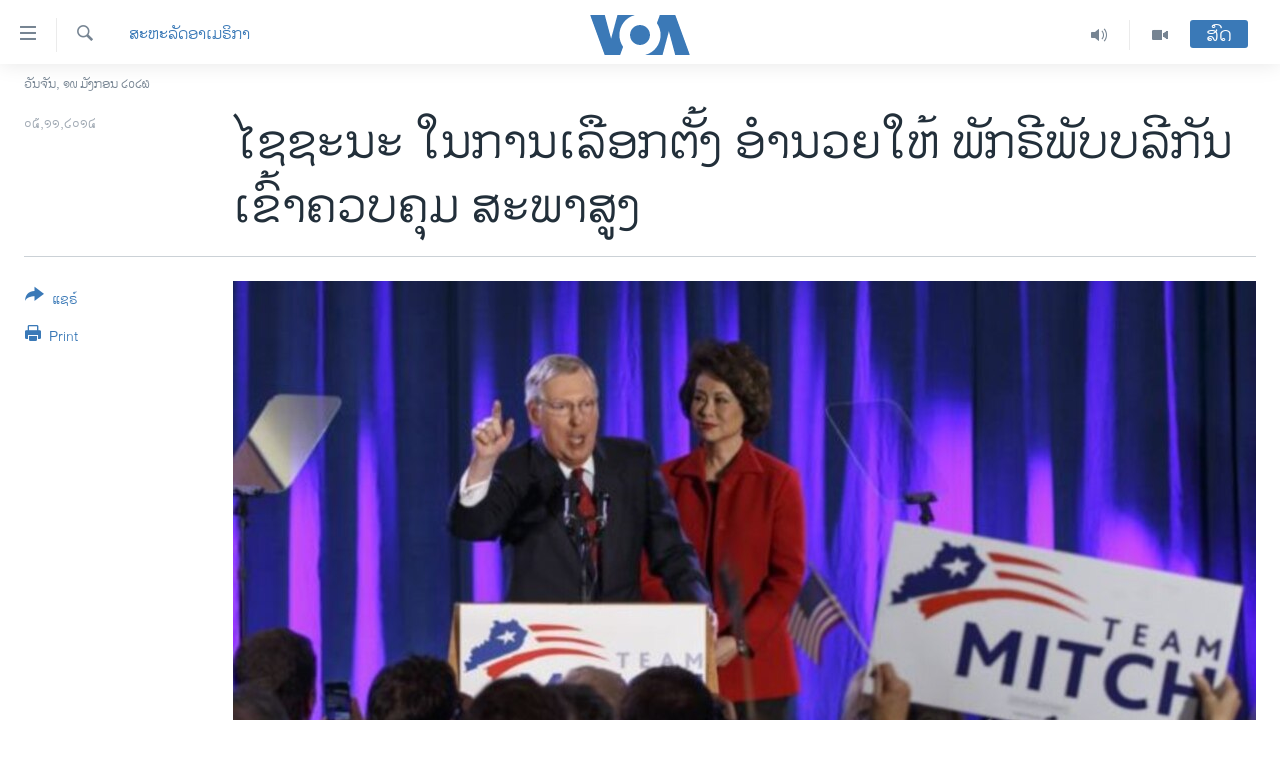

--- FILE ---
content_type: text/html; charset=utf-8
request_url: https://lao.voanews.com/a/elecltion-wins-give-republicans-control-of-us-senate/2508985.html
body_size: 17626
content:

<!DOCTYPE html>
<html lang="lo" dir="ltr" class="no-js">
<head>
<link href="/Content/responsive/VOA/lo-LA/VOA-lo-LA.css?&amp;av=0.0.0.0&amp;cb=306" rel="stylesheet"/>
<script src="https://tags.voanews.com/voa-pangea/prod/utag.sync.js"></script> <script type='text/javascript' src='https://www.youtube.com/iframe_api' async></script>
<script type="text/javascript">
//a general 'js' detection, must be on top level in <head>, due to CSS performance
document.documentElement.className = "js";
var cacheBuster = "306";
var appBaseUrl = "/";
var imgEnhancerBreakpoints = [0, 144, 256, 408, 650, 1023, 1597];
var isLoggingEnabled = false;
var isPreviewPage = false;
var isLivePreviewPage = false;
if (!isPreviewPage) {
window.RFE = window.RFE || {};
window.RFE.cacheEnabledByParam = window.location.href.indexOf('nocache=1') === -1;
const url = new URL(window.location.href);
const params = new URLSearchParams(url.search);
// Remove the 'nocache' parameter
params.delete('nocache');
// Update the URL without the 'nocache' parameter
url.search = params.toString();
window.history.replaceState(null, '', url.toString());
} else {
window.addEventListener('load', function() {
const links = window.document.links;
for (let i = 0; i < links.length; i++) {
links[i].href = '#';
links[i].target = '_self';
}
})
}
var pwaEnabled = false;
var swCacheDisabled;
</script>
<meta charset="utf-8" />
<title>ໄຊຊະນະ ໃນການເລືອກຕັ້ງ ອຳນວຍໃຫ້ ພັກຣີພັບບລີກັນ ເຂົ້າຄວບຄຸມ ສະພາສູງ</title>
<meta name="description" content="ບັນດາ​ຜູ້​ສະມັກ​ ຂອງພັກ​ຣີພັບ​ບລິ​ກັນ ​ໄດ້ຊະນະ​ບ່ອນ​ນັ່ງ​​ພຽງພໍ ​ໃນ​ວັນ​ອັງຄານ​ວານ​ນີ້​ ໃນ​ການ​ເລືອກ​ຕັ້ງລັດຖະສະພາ ​ເພື່ອເຂົ້າ​ຄວບ​ຄຸມ ​ສະພາ​ສູງ." />
<meta name="keywords" content="ສະຫະລັດອາເມຣິກາ" />
<meta name="viewport" content="width=device-width, initial-scale=1.0" />
<meta http-equiv="X-UA-Compatible" content="IE=edge" />
<meta name="robots" content="max-image-preview:large"><meta property="fb:pages" content="123452567734984" />
<meta name="msvalidate.01" content="3286EE554B6F672A6F2E608C02343C0E" />
<link href="https://lao.voanews.com/a/elecltion-wins-give-republicans-control-of-us-senate/2508985.html" rel="canonical" />
<meta name="apple-mobile-web-app-title" content="ວີໂອເອ" />
<meta name="apple-mobile-web-app-status-bar-style" content="black" />
<meta name="apple-itunes-app" content="app-id=632618796, app-argument=//2508985.ltr" />
<meta content="ໄຊຊະນະ ໃນການເລືອກຕັ້ງ ອຳນວຍໃຫ້ ພັກຣີພັບບລີກັນ ເຂົ້າຄວບຄຸມ ສະພາສູງ" property="og:title" />
<meta content="ບັນດາ​ຜູ້​ສະມັກ​ ຂອງພັກ​ຣີພັບ​ບລິ​ກັນ ​ໄດ້ຊະນະ​ບ່ອນ​ນັ່ງ​​ພຽງພໍ ​ໃນ​ວັນ​ອັງຄານ​ວານ​ນີ້​ ໃນ​ການ​ເລືອກ​ຕັ້ງລັດຖະສະພາ ​ເພື່ອເຂົ້າ​ຄວບ​ຄຸມ ​ສະພາ​ສູງ." property="og:description" />
<meta content="article" property="og:type" />
<meta content="https://lao.voanews.com/a/elecltion-wins-give-republicans-control-of-us-senate/2508985.html" property="og:url" />
<meta content="ສຽງອາເມຣິກາ - ວີໂອເອ" property="og:site_name" />
<meta content="https://www.facebook.com/VOALao" property="article:publisher" />
<meta content="https://gdb.voanews.com/4842354b-8b40-4c72-869c-b6346cd305f4_w1200_h630.jpg" property="og:image" />
<meta content="1200" property="og:image:width" />
<meta content="630" property="og:image:height" />
<meta content="248018398653917" property="fb:app_id" />
<meta content="summary_large_image" name="twitter:card" />
<meta content="@SomeAccount" name="twitter:site" />
<meta content="https://gdb.voanews.com/4842354b-8b40-4c72-869c-b6346cd305f4_w1200_h630.jpg" name="twitter:image" />
<meta content="ໄຊຊະນະ ໃນການເລືອກຕັ້ງ ອຳນວຍໃຫ້ ພັກຣີພັບບລີກັນ ເຂົ້າຄວບຄຸມ ສະພາສູງ" name="twitter:title" />
<meta content="ບັນດາ​ຜູ້​ສະມັກ​ ຂອງພັກ​ຣີພັບ​ບລິ​ກັນ ​ໄດ້ຊະນະ​ບ່ອນ​ນັ່ງ​​ພຽງພໍ ​ໃນ​ວັນ​ອັງຄານ​ວານ​ນີ້​ ໃນ​ການ​ເລືອກ​ຕັ້ງລັດຖະສະພາ ​ເພື່ອເຂົ້າ​ຄວບ​ຄຸມ ​ສະພາ​ສູງ." name="twitter:description" />
<link rel="amphtml" href="https://lao.voanews.com/amp/elecltion-wins-give-republicans-control-of-us-senate/2508985.html" />
<script type="application/ld+json">{"articleSection":"ສະຫະລັດອາເມຣິກາ","isAccessibleForFree":true,"headline":"ໄຊຊະນະ ໃນການເລືອກຕັ້ງ ອຳນວຍໃຫ້ ພັກຣີພັບບລີກັນ ເຂົ້າຄວບຄຸມ ສະພາສູງ","inLanguage":"lo-LA","keywords":"ສະຫະລັດອາເມຣິກາ","author":{"@type":"Person","name":"VOA"},"datePublished":"2014-11-05 14:15:23Z","dateModified":"2014-11-05 15:39:23Z","publisher":{"logo":{"width":512,"height":220,"@type":"ImageObject","url":"https://lao.voanews.com/Content/responsive/VOA/lo-LA/img/logo.png"},"@type":"NewsMediaOrganization","url":"https://lao.voanews.com","sameAs":["https://www.facebook.com/VOALao","https://www.youtube.com/VOALao","\r\nhttps://www.instagram.com/voalao/","https://twitter.com/VOALao"],"name":"ສຽງອາເມຣິກາ ວີໂອເອລາວ","alternateName":""},"@context":"https://schema.org","@type":"NewsArticle","mainEntityOfPage":"https://lao.voanews.com/a/elecltion-wins-give-republicans-control-of-us-senate/2508985.html","url":"https://lao.voanews.com/a/elecltion-wins-give-republicans-control-of-us-senate/2508985.html","description":"ບັນດາ​ຜູ້​ສະມັກ​ ຂອງພັກ​ຣີພັບ​ບລິ​ກັນ ​ໄດ້ຊະນະ​ບ່ອນ​ນັ່ງ​​ພຽງພໍ ​ໃນ​ວັນ​ອັງຄານ​ວານ​ນີ້​ ໃນ​ການ​ເລືອກ​ຕັ້ງລັດຖະສະພາ ​ເພື່ອເຂົ້າ​ຄວບ​ຄຸມ ​ສະພາ​ສູງ.","image":{"width":1080,"height":608,"@type":"ImageObject","url":"https://gdb.voanews.com/4842354b-8b40-4c72-869c-b6346cd305f4_w1080_h608.jpg"},"name":"ໄຊຊະນະ ໃນການເລືອກຕັ້ງ ອຳນວຍໃຫ້ ພັກຣີພັບບລີກັນ ເຂົ້າຄວບຄຸມ ສະພາສູງ"}</script>
<script src="/Scripts/responsive/infographics.b?v=dVbZ-Cza7s4UoO3BqYSZdbxQZVF4BOLP5EfYDs4kqEo1&amp;av=0.0.0.0&amp;cb=306"></script>
<script src="/Scripts/responsive/loader.b?v=Q26XNwrL6vJYKjqFQRDnx01Lk2pi1mRsuLEaVKMsvpA1&amp;av=0.0.0.0&amp;cb=306"></script>
<link rel="icon" type="image/svg+xml" href="/Content/responsive/VOA/img/webApp/favicon.svg" />
<link rel="alternate icon" href="/Content/responsive/VOA/img/webApp/favicon.ico" />
<link rel="apple-touch-icon" sizes="152x152" href="/Content/responsive/VOA/img/webApp/ico-152x152.png" />
<link rel="apple-touch-icon" sizes="144x144" href="/Content/responsive/VOA/img/webApp/ico-144x144.png" />
<link rel="apple-touch-icon" sizes="114x114" href="/Content/responsive/VOA/img/webApp/ico-114x114.png" />
<link rel="apple-touch-icon" sizes="72x72" href="/Content/responsive/VOA/img/webApp/ico-72x72.png" />
<link rel="apple-touch-icon-precomposed" href="/Content/responsive/VOA/img/webApp/ico-57x57.png" />
<link rel="icon" sizes="192x192" href="/Content/responsive/VOA/img/webApp/ico-192x192.png" />
<link rel="icon" sizes="128x128" href="/Content/responsive/VOA/img/webApp/ico-128x128.png" />
<meta name="msapplication-TileColor" content="#ffffff" />
<meta name="msapplication-TileImage" content="/Content/responsive/VOA/img/webApp/ico-144x144.png" />
<link rel="alternate" type="application/rss+xml" title="VOA - Top Stories [RSS]" href="/api/" />
<link rel="sitemap" type="application/rss+xml" href="/sitemap.xml" />
</head>
<body class=" nav-no-loaded cc_theme pg-article print-lay-article js-category-to-nav nojs-images date-time-enabled">
<script type="text/javascript" >
var analyticsData = {url:"https://lao.voanews.com/a/elecltion-wins-give-republicans-control-of-us-senate/2508985.html",property_id:"472",article_uid:"2508985",page_title:"ໄຊຊະນະ ໃນການເລືອກຕັ້ງ ອຳນວຍໃຫ້ ພັກຣີພັບບລີກັນ ເຂົ້າຄວບຄຸມ ສະພາສູງ",page_type:"article",content_type:"article",subcontent_type:"article",last_modified:"2014-11-05 15:39:23Z",pub_datetime:"2014-11-05 14:15:23Z",pub_year:"2014",pub_month:"11",pub_day:"05",pub_hour:"14",pub_weekday:"Wednesday",section:"ສະຫະລັດອາເມຣິກາ",english_section:"usa",byline:"",categories:"usa",domain:"lao.voanews.com",language:"Lao",language_service:"VOA Lao",platform:"web",copied:"no",copied_article:"",copied_title:"",runs_js:"Yes",cms_release:"8.44.0.0.306",enviro_type:"prod",slug:"elecltion-wins-give-republicans-control-of-us-senate",entity:"VOA",short_language_service:"LAO",platform_short:"W",page_name:"ໄຊຊະນະ ໃນການເລືອກຕັ້ງ ອຳນວຍໃຫ້ ພັກຣີພັບບລີກັນ ເຂົ້າຄວບຄຸມ ສະພາສູງ"};
</script>
<noscript><iframe src="https://www.googletagmanager.com/ns.html?id=GTM-N8MP7P" height="0" width="0" style="display:none;visibility:hidden"></iframe></noscript><script type="text/javascript" data-cookiecategory="analytics">
var gtmEventObject = Object.assign({}, analyticsData, {event: 'page_meta_ready'});window.dataLayer = window.dataLayer || [];window.dataLayer.push(gtmEventObject);
if (top.location === self.location) { //if not inside of an IFrame
var renderGtm = "true";
if (renderGtm === "true") {
(function(w,d,s,l,i){w[l]=w[l]||[];w[l].push({'gtm.start':new Date().getTime(),event:'gtm.js'});var f=d.getElementsByTagName(s)[0],j=d.createElement(s),dl=l!='dataLayer'?'&l='+l:'';j.async=true;j.src='//www.googletagmanager.com/gtm.js?id='+i+dl;f.parentNode.insertBefore(j,f);})(window,document,'script','dataLayer','GTM-N8MP7P');
}
}
</script>
<!--Analytics tag js version start-->
<script type="text/javascript" data-cookiecategory="analytics">
var utag_data = Object.assign({}, analyticsData, {});
if(typeof(TealiumTagFrom)==='function' && typeof(TealiumTagSearchKeyword)==='function') {
var utag_from=TealiumTagFrom();var utag_searchKeyword=TealiumTagSearchKeyword();
if(utag_searchKeyword!=null && utag_searchKeyword!=='' && utag_data["search_keyword"]==null) utag_data["search_keyword"]=utag_searchKeyword;if(utag_from!=null && utag_from!=='') utag_data["from"]=TealiumTagFrom();}
if(window.top!== window.self&&utag_data.page_type==="snippet"){utag_data.page_type = 'iframe';}
try{if(window.top!==window.self&&window.self.location.hostname===window.top.location.hostname){utag_data.platform = 'self-embed';utag_data.platform_short = 'se';}}catch(e){if(window.top!==window.self&&window.self.location.search.includes("platformType=self-embed")){utag_data.platform = 'cross-promo';utag_data.platform_short = 'cp';}}
(function(a,b,c,d){ a="https://tags.voanews.com/voa-pangea/prod/utag.js"; b=document;c="script";d=b.createElement(c);d.src=a;d.type="text/java"+c;d.async=true; a=b.getElementsByTagName(c)[0];a.parentNode.insertBefore(d,a); })();
</script>
<!--Analytics tag js version end-->
<!-- Analytics tag management NoScript -->
<noscript>
<img style="position: absolute; border: none;" src="https://ssc.voanews.com/b/ss/bbgprod,bbgentityvoa/1/G.4--NS/623735232?pageName=voa%3alao%3aw%3aarticle%3a%e0%bb%84%e0%ba%8a%e0%ba%8a%e0%ba%b0%e0%ba%99%e0%ba%b0%20%e0%bb%83%e0%ba%99%e0%ba%81%e0%ba%b2%e0%ba%99%e0%bb%80%e0%ba%a5%e0%ba%b7%e0%ba%ad%e0%ba%81%e0%ba%95%e0%ba%b1%e0%bb%89%e0%ba%87%20%e0%ba%ad%e0%ba%b3%e0%ba%99%e0%ba%a7%e0%ba%8d%e0%bb%83%e0%ba%ab%e0%bb%89%20%e0%ba%9e%e0%ba%b1%e0%ba%81%e0%ba%a3%e0%ba%b5%e0%ba%9e%e0%ba%b1%e0%ba%9a%e0%ba%9a%e0%ba%a5%e0%ba%b5%e0%ba%81%e0%ba%b1%e0%ba%99%20%e0%bb%80%e0%ba%82%e0%ba%bb%e0%bb%89%e0%ba%b2%e0%ba%84%e0%ba%a7%e0%ba%9a%e0%ba%84%e0%ba%b8%e0%ba%a1%20%e0%ba%aa%e0%ba%b0%e0%ba%9e%e0%ba%b2%e0%ba%aa%e0%ba%b9%e0%ba%87&amp;c6=%e0%bb%84%e0%ba%8a%e0%ba%8a%e0%ba%b0%e0%ba%99%e0%ba%b0%20%e0%bb%83%e0%ba%99%e0%ba%81%e0%ba%b2%e0%ba%99%e0%bb%80%e0%ba%a5%e0%ba%b7%e0%ba%ad%e0%ba%81%e0%ba%95%e0%ba%b1%e0%bb%89%e0%ba%87%20%e0%ba%ad%e0%ba%b3%e0%ba%99%e0%ba%a7%e0%ba%8d%e0%bb%83%e0%ba%ab%e0%bb%89%20%e0%ba%9e%e0%ba%b1%e0%ba%81%e0%ba%a3%e0%ba%b5%e0%ba%9e%e0%ba%b1%e0%ba%9a%e0%ba%9a%e0%ba%a5%e0%ba%b5%e0%ba%81%e0%ba%b1%e0%ba%99%20%e0%bb%80%e0%ba%82%e0%ba%bb%e0%bb%89%e0%ba%b2%e0%ba%84%e0%ba%a7%e0%ba%9a%e0%ba%84%e0%ba%b8%e0%ba%a1%20%e0%ba%aa%e0%ba%b0%e0%ba%9e%e0%ba%b2%e0%ba%aa%e0%ba%b9%e0%ba%87&amp;v36=8.44.0.0.306&amp;v6=D=c6&amp;g=https%3a%2f%2flao.voanews.com%2fa%2felecltion-wins-give-republicans-control-of-us-senate%2f2508985.html&amp;c1=D=g&amp;v1=D=g&amp;events=event1,event52&amp;c16=voa%20lao&amp;v16=D=c16&amp;c5=usa&amp;v5=D=c5&amp;ch=%e0%ba%aa%e0%ba%b0%e0%ba%ab%e0%ba%b0%e0%ba%a5%e0%ba%b1%e0%ba%94%e0%ba%ad%e0%ba%b2%e0%bb%80%e0%ba%a1%e0%ba%a3%e0%ba%b4%e0%ba%81%e0%ba%b2&amp;c15=lao&amp;v15=D=c15&amp;c4=article&amp;v4=D=c4&amp;c14=2508985&amp;v14=D=c14&amp;v20=no&amp;c17=web&amp;v17=D=c17&amp;mcorgid=518abc7455e462b97f000101%40adobeorg&amp;server=lao.voanews.com&amp;pageType=D=c4&amp;ns=bbg&amp;v29=D=server&amp;v25=voa&amp;v30=472&amp;v105=D=User-Agent " alt="analytics" width="1" height="1" /></noscript>
<!-- End of Analytics tag management NoScript -->
<!--*** Accessibility links - For ScreenReaders only ***-->
<section>
<div class="sr-only">
<h2>ລິ້ງ ສຳຫລັບເຂົ້າຫາ</h2>
<ul>
<li><a href="#content" data-disable-smooth-scroll="1">ຂ້າມ</a></li>
<li><a href="#navigation" data-disable-smooth-scroll="1">ຂ້າມ</a></li>
<li><a href="#txtHeaderSearch" data-disable-smooth-scroll="1">ຂ້າມໄປຫາ ຊອກຄົ້ນ</a></li>
</ul>
</div>
</section>
<div dir="ltr">
<div id="page">
<aside>
<div class="c-lightbox overlay-modal">
<div class="c-lightbox__intro">
<h2 class="c-lightbox__intro-title"></h2>
<button class="btn btn--rounded c-lightbox__btn c-lightbox__intro-next" title="ຕໍ່ໄປ">
<span class="ico ico--rounded ico-chevron-forward"></span>
<span class="sr-only">ຕໍ່ໄປ</span>
</button>
</div>
<div class="c-lightbox__nav">
<button class="btn btn--rounded c-lightbox__btn c-lightbox__btn--close" title="ອັດ">
<span class="ico ico--rounded ico-close"></span>
<span class="sr-only">ອັດ</span>
</button>
<button class="btn btn--rounded c-lightbox__btn c-lightbox__btn--prev" title="ກ່ອນ">
<span class="ico ico--rounded ico-chevron-backward"></span>
<span class="sr-only">ກ່ອນ</span>
</button>
<button class="btn btn--rounded c-lightbox__btn c-lightbox__btn--next" title="ຕໍ່ໄປ">
<span class="ico ico--rounded ico-chevron-forward"></span>
<span class="sr-only">ຕໍ່ໄປ</span>
</button>
</div>
<div class="c-lightbox__content-wrap">
<figure class="c-lightbox__content">
<span class="c-spinner c-spinner--lightbox">
<img src="/Content/responsive/img/player-spinner.png"
alt="please wait"
title="please wait" />
</span>
<div class="c-lightbox__img">
<div class="thumb">
<img src="" alt="" />
</div>
</div>
<figcaption>
<div class="c-lightbox__info c-lightbox__info--foot">
<span class="c-lightbox__counter"></span>
<span class="caption c-lightbox__caption"></span>
</div>
</figcaption>
</figure>
</div>
<div class="hidden">
<div class="content-advisory__box content-advisory__box--lightbox">
<span class="content-advisory__box-text">This image contains sensitive content which some people may find offensive or disturbing.</span>
<button class="btn btn--transparent content-advisory__box-btn m-t-md" value="text" type="button">
<span class="btn__text">
Click to reveal
</span>
</button>
</div>
</div>
</div>
<div class="print-dialogue">
<div class="container">
<h3 class="print-dialogue__title section-head">Print Options:</h3>
<div class="print-dialogue__opts">
<ul class="print-dialogue__opt-group">
<li class="form__group form__group--checkbox">
<input class="form__check " id="checkboxImages" name="checkboxImages" type="checkbox" checked="checked" />
<label for="checkboxImages" class="form__label m-t-md">Images</label>
</li>
<li class="form__group form__group--checkbox">
<input class="form__check " id="checkboxMultimedia" name="checkboxMultimedia" type="checkbox" checked="checked" />
<label for="checkboxMultimedia" class="form__label m-t-md">Multimedia</label>
</li>
</ul>
<ul class="print-dialogue__opt-group">
<li class="form__group form__group--checkbox">
<input class="form__check " id="checkboxEmbedded" name="checkboxEmbedded" type="checkbox" checked="checked" />
<label for="checkboxEmbedded" class="form__label m-t-md">Embedded Content</label>
</li>
<li class="hidden">
<input class="form__check " id="checkboxComments" name="checkboxComments" type="checkbox" />
<label for="checkboxComments" class="form__label m-t-md">Comments</label>
</li>
</ul>
</div>
<div class="print-dialogue__buttons">
<button class="btn btn--secondary close-button" type="button" title="ຍົກເລີກ">
<span class="btn__text ">ຍົກເລີກ</span>
</button>
<button class="btn btn-cust-print m-l-sm" type="button" title="Print">
<span class="btn__text ">Print</span>
</button>
</div>
</div>
</div>
<div class="ctc-message pos-fix">
<div class="ctc-message__inner">Link has been copied to clipboard</div>
</div>
</aside>
<div class="hdr-20 hdr-20--big">
<div class="hdr-20__inner">
<div class="hdr-20__max pos-rel">
<div class="hdr-20__side hdr-20__side--primary d-flex">
<label data-for="main-menu-ctrl" data-switcher-trigger="true" data-switch-target="main-menu-ctrl" class="burger hdr-trigger pos-rel trans-trigger" data-trans-evt="click" data-trans-id="menu">
<span class="ico ico-close hdr-trigger__ico hdr-trigger__ico--close burger__ico burger__ico--close"></span>
<span class="ico ico-menu hdr-trigger__ico hdr-trigger__ico--open burger__ico burger__ico--open"></span>
</label>
<div class="menu-pnl pos-fix trans-target" data-switch-target="main-menu-ctrl" data-trans-id="menu">
<div class="menu-pnl__inner">
<nav class="main-nav menu-pnl__item menu-pnl__item--first">
<ul class="main-nav__list accordeon" data-analytics-tales="false" data-promo-name="link" data-location-name="nav,secnav">
<li class="main-nav__item">
<a class="main-nav__item-name main-nav__item-name--link" href="https://lao.voanews.com/" title="ໂຮມເພຈ" >ໂຮມເພຈ</a>
</li>
<li class="main-nav__item">
<a class="main-nav__item-name main-nav__item-name--link" href="/p/5841.html" title="ລາວ" data-item-name="laos" >ລາວ</a>
</li>
<li class="main-nav__item">
<a class="main-nav__item-name main-nav__item-name--link" href="/p/5921.html" title="ອາເມຣິກາ" data-item-name="usa" >ອາເມຣິກາ</a>
</li>
<li class="main-nav__item">
<a class="main-nav__item-name main-nav__item-name--link" href="/us-presidential-election-2024" title="ການເລືອກຕັ້ງ ປະທານາທີບໍດີ ສະຫະລັດ 2024" data-item-name="US Presidential Election 2024" >ການເລືອກຕັ້ງ ປະທານາທີບໍດີ ສະຫະລັດ 2024</a>
</li>
<li class="main-nav__item">
<a class="main-nav__item-name main-nav__item-name--link" href="/china-news" title="ຂ່າວ​ຈີນ" data-item-name="China-news" >ຂ່າວ​ຈີນ</a>
</li>
<li class="main-nav__item">
<a class="main-nav__item-name main-nav__item-name--link" href="/worldnews" title="ໂລກ" data-item-name="world" >ໂລກ</a>
</li>
<li class="main-nav__item">
<a class="main-nav__item-name main-nav__item-name--link" href="/p/5844.html" title="ເອເຊຍ" data-item-name="asia" >ເອເຊຍ</a>
</li>
<li class="main-nav__item">
<a class="main-nav__item-name main-nav__item-name--link" href="/PressFreedom" title="ອິດສະຫຼະພາບດ້ານການຂ່າວ" data-item-name="Press-Freedom" >ອິດສະຫຼະພາບດ້ານການຂ່າວ</a>
</li>
<li class="main-nav__item">
<a class="main-nav__item-name main-nav__item-name--link" href="/p/5892.html" title="ຊີວິດຊາວລາວ" data-item-name="lao-diaspora" >ຊີວິດຊາວລາວ</a>
</li>
<li class="main-nav__item">
<a class="main-nav__item-name main-nav__item-name--link" href="/p/7555.html" title="ຊຸມຊົນຊາວລາວ" data-item-name="lao-community-in-america" >ຊຸມຊົນຊາວລາວ</a>
</li>
<li class="main-nav__item">
<a class="main-nav__item-name main-nav__item-name--link" href="/p/5873.html" title="ວິທະຍາສາດ-ເທັກໂນໂລຈີ" data-item-name="science-technology" >ວິທະຍາສາດ-ເທັກໂນໂລຈີ</a>
</li>
<li class="main-nav__item">
<a class="main-nav__item-name main-nav__item-name--link" href="/p/8560.html" title="ທຸລະກິດ" data-item-name="business" >ທຸລະກິດ</a>
</li>
<li class="main-nav__item">
<a class="main-nav__item-name main-nav__item-name--link" href="/p/5929.html" title="ພາສາອັງກິດ" data-item-name="english-learning" >ພາສາອັງກິດ</a>
</li>
<li class="main-nav__item">
<a class="main-nav__item-name main-nav__item-name--link" href="/p/5906.html" title="ວີດີໂອ" data-item-name="all-video" >ວີດີໂອ</a>
</li>
<li class="main-nav__item accordeon__item" data-switch-target="menu-item-1624">
<label class="main-nav__item-name main-nav__item-name--label accordeon__control-label" data-switcher-trigger="true" data-for="menu-item-1624">
ສຽງ
<span class="ico ico-chevron-down main-nav__chev"></span>
</label>
<div class="main-nav__sub-list">
<a class="main-nav__item-name main-nav__item-name--link main-nav__item-name--sub" href="/z/2348" title="ລາຍການກະຈາຍສຽງ" data-item-name="radio-show" >ລາຍການກະຈາຍສຽງ</a>
<a class="main-nav__item-name main-nav__item-name--link main-nav__item-name--sub" href="/z/6955" title="ລາຍງານ" data-item-name="report-audios" >ລາຍງານ</a>
</div>
</li>
</ul>
</nav>
<div class="menu-pnl__item menu-pnl__item--social">
<h5 class="menu-pnl__sub-head">ຕິດຕາມພວກເຮົາ ທີ່</h5>
<a href="https://www.facebook.com/VOALao" title="ຕິດຕາມພວກເຮົາທາງເຟສບຸກ" data-analytics-text="follow_on_facebook" class="btn btn--rounded btn--social-inverted menu-pnl__btn js-social-btn btn-facebook" target="_blank" rel="noopener">
<span class="ico ico-facebook-alt ico--rounded"></span>
</a>
<a href="
https://www.instagram.com/voalao/" title="Follow us on Instagram" data-analytics-text="follow_on_instagram" class="btn btn--rounded btn--social-inverted menu-pnl__btn js-social-btn btn-instagram" target="_blank" rel="noopener">
<span class="ico ico-instagram ico--rounded"></span>
</a>
<a href="https://www.youtube.com/VOALao" title="ຕິດຕາມພວກເຮົາທາງຢູທູບ" data-analytics-text="follow_on_youtube" class="btn btn--rounded btn--social-inverted menu-pnl__btn js-social-btn btn-youtube" target="_blank" rel="noopener">
<span class="ico ico-youtube ico--rounded"></span>
</a>
<a href="https://twitter.com/VOALao" title="ຕິດຕາມພວກເຮົາທາງ Twitter" data-analytics-text="follow_on_twitter" class="btn btn--rounded btn--social-inverted menu-pnl__btn js-social-btn btn-twitter" target="_blank" rel="noopener">
<span class="ico ico-twitter ico--rounded"></span>
</a>
</div>
<div class="menu-pnl__item">
<a href="/navigation/allsites" class="menu-pnl__item-link">
<span class="ico ico-languages "></span>
ພາສາຕ່າງໆ
</a>
</div>
</div>
</div>
<label data-for="top-search-ctrl" data-switcher-trigger="true" data-switch-target="top-search-ctrl" class="top-srch-trigger hdr-trigger">
<span class="ico ico-close hdr-trigger__ico hdr-trigger__ico--close top-srch-trigger__ico top-srch-trigger__ico--close"></span>
<span class="ico ico-search hdr-trigger__ico hdr-trigger__ico--open top-srch-trigger__ico top-srch-trigger__ico--open"></span>
</label>
<div class="srch-top srch-top--in-header" data-switch-target="top-search-ctrl">
<div class="container">
<form action="/s" class="srch-top__form srch-top__form--in-header" id="form-topSearchHeader" method="get" role="search"><label for="txtHeaderSearch" class="sr-only">ຄົ້ນຫາ</label>
<input type="text" id="txtHeaderSearch" name="k" placeholder="ຊອກຫາບົດຂຽນ" accesskey="s" value="" class="srch-top__input analyticstag-event" onkeydown="if (event.keyCode === 13) { FireAnalyticsTagEventOnSearch('search', $dom.get('#txtHeaderSearch')[0].value) }" />
<button title="ຄົ້ນຫາ" type="submit" class="btn btn--top-srch analyticstag-event" onclick="FireAnalyticsTagEventOnSearch('search', $dom.get('#txtHeaderSearch')[0].value) ">
<span class="ico ico-search"></span>
</button></form>
</div>
</div>
<a href="/" class="main-logo-link">
<img src="/Content/responsive/VOA/lo-LA/img/logo-compact.svg" class="main-logo main-logo--comp" alt="site logo">
<img src="/Content/responsive/VOA/lo-LA/img/logo.svg" class="main-logo main-logo--big" alt="site logo">
</a>
</div>
<div class="hdr-20__side hdr-20__side--secondary d-flex">
<a href="/p/5906.html" title="Video" class="hdr-20__secondary-item" data-item-name="video">
<span class="ico ico-video hdr-20__secondary-icon"></span>
</a>
<a href="/z/2348" title="Audio" class="hdr-20__secondary-item" data-item-name="audio">
<span class="ico ico-audio hdr-20__secondary-icon"></span>
</a>
<a href="/s" title="ຄົ້ນຫາ" class="hdr-20__secondary-item hdr-20__secondary-item--search" data-item-name="search">
<span class="ico ico-search hdr-20__secondary-icon hdr-20__secondary-icon--search"></span>
</a>
<div class="hdr-20__secondary-item live-b-drop">
<div class="live-b-drop__off">
<a href="/live/" class="live-b-drop__link" title="ສົດ" data-item-name="live">
<span class="badge badge--live-btn badge--live-btn-off">
ສົດ
</span>
</a>
</div>
<div class="live-b-drop__on hidden">
<label data-for="live-ctrl" data-switcher-trigger="true" data-switch-target="live-ctrl" class="live-b-drop__label pos-rel">
<span class="badge badge--live badge--live-btn">
ສົດ
</span>
<span class="ico ico-close live-b-drop__label-ico live-b-drop__label-ico--close"></span>
</label>
<div class="live-b-drop__panel" id="targetLivePanelDiv" data-switch-target="live-ctrl"></div>
</div>
</div>
<div class="srch-bottom">
<form action="/s" class="srch-bottom__form d-flex" id="form-bottomSearch" method="get" role="search"><label for="txtSearch" class="sr-only">ຄົ້ນຫາ</label>
<input type="search" id="txtSearch" name="k" placeholder="ຊອກຫາບົດຂຽນ" accesskey="s" value="" class="srch-bottom__input analyticstag-event" onkeydown="if (event.keyCode === 13) { FireAnalyticsTagEventOnSearch('search', $dom.get('#txtSearch')[0].value) }" />
<button title="ຄົ້ນຫາ" type="submit" class="btn btn--bottom-srch analyticstag-event" onclick="FireAnalyticsTagEventOnSearch('search', $dom.get('#txtSearch')[0].value) ">
<span class="ico ico-search"></span>
</button></form>
</div>
</div>
<img src="/Content/responsive/VOA/lo-LA/img/logo-print.gif" class="logo-print" alt="site logo">
<img src="/Content/responsive/VOA/lo-LA/img/logo-print_color.png" class="logo-print logo-print--color" alt="site logo">
</div>
</div>
</div>
<script>
if (document.body.className.indexOf('pg-home') > -1) {
var nav2In = document.querySelector('.hdr-20__inner');
var nav2Sec = document.querySelector('.hdr-20__side--secondary');
var secStyle = window.getComputedStyle(nav2Sec);
if (nav2In && window.pageYOffset < 150 && secStyle['position'] !== 'fixed') {
nav2In.classList.add('hdr-20__inner--big')
}
}
</script>
<div class="c-hlights c-hlights--breaking c-hlights--no-item" data-hlight-display="mobile,desktop">
<div class="c-hlights__wrap container p-0">
<div class="c-hlights__nav">
<a role="button" href="#" title="ກ່ອນ">
<span class="ico ico-chevron-backward m-0"></span>
<span class="sr-only">ກ່ອນ</span>
</a>
<a role="button" href="#" title="ຕໍ່ໄປ">
<span class="ico ico-chevron-forward m-0"></span>
<span class="sr-only">ຕໍ່ໄປ</span>
</a>
</div>
<span class="c-hlights__label">
<span class="">Breaking News</span>
<span class="switcher-trigger">
<label data-for="more-less-1" data-switcher-trigger="true" class="switcher-trigger__label switcher-trigger__label--more p-b-0" title="ເບິ່ງຕື່ມອີກ">
<span class="ico ico-chevron-down"></span>
</label>
<label data-for="more-less-1" data-switcher-trigger="true" class="switcher-trigger__label switcher-trigger__label--less p-b-0" title="Show less">
<span class="ico ico-chevron-up"></span>
</label>
</span>
</span>
<ul class="c-hlights__items switcher-target" data-switch-target="more-less-1">
</ul>
</div>
</div> <div class="date-time-area ">
<div class="container">
<span class="date-time">
ວັນຈັນ, ໑໙ ມັງກອນ ໒໐໒໖
</span>
</div>
</div>
<div id="content">
<main class="container">
<div class="hdr-container">
<div class="row">
<div class="col-category col-xs-12 col-md-2 pull-left"> <div class="category js-category">
<a class="" href="/z/2367">ສະຫະລັດອາເມຣິກາ</a> </div>
</div><div class="col-title col-xs-12 col-md-10 pull-right"> <h1 class="title pg-title">
ໄຊຊະນະ ໃນການເລືອກຕັ້ງ ອຳນວຍໃຫ້ ພັກຣີພັບບລີກັນ ເຂົ້າຄວບຄຸມ ສະພາສູງ
</h1>
</div><div class="col-publishing-details col-xs-12 col-sm-12 col-md-2 pull-left"> <div class="publishing-details ">
<div class="published">
<span class="date" title="ຕາມເວລາໃນລາວ">
<time pubdate="pubdate" datetime="2014-11-05T21:15:23+07:00">
໐໕,໑໑,໒໐໑໔
</time>
</span>
</div>
</div>
</div><div class="col-lg-12 separator"> <div class="separator">
<hr class="title-line" />
</div>
</div><div class="col-multimedia col-xs-12 col-md-10 pull-right"> <div class="cover-media">
<figure class="media-image js-media-expand">
<div class="img-wrap">
<div class="thumb thumb16_9">
<img src="https://gdb.voanews.com/4842354b-8b40-4c72-869c-b6346cd305f4_w250_r1_s.jpg" alt="ຜູ້ນຳພັກຣີພັບບລິກັນ ໃນສະພາສູງ ທ່ານ Mitch McConnell ຈາກລັດ Kentucky ພ້ອມດ້ວຍພັນລະຍາ ທ່ານນາງ Elaine Chao" />
</div>
</div>
<figcaption>
<span class="caption">ຜູ້ນຳພັກຣີພັບບລິກັນ ໃນສະພາສູງ ທ່ານ Mitch McConnell ຈາກລັດ Kentucky ພ້ອມດ້ວຍພັນລະຍາ ທ່ານນາງ Elaine Chao</span>
</figcaption>
</figure>
</div>
</div><div class="col-xs-12 col-md-2 pull-left article-share pos-rel"> <div class="share--box">
<div class="sticky-share-container" style="display:none">
<div class="container">
<a href="https://lao.voanews.com" id="logo-sticky-share">&nbsp;</a>
<div class="pg-title pg-title--sticky-share">
ໄຊຊະນະ ໃນການເລືອກຕັ້ງ ອຳນວຍໃຫ້ ພັກຣີພັບບລີກັນ ເຂົ້າຄວບຄຸມ ສະພາສູງ
</div>
<div class="sticked-nav-actions">
<!--This part is for sticky navigation display-->
<p class="buttons link-content-sharing p-0 ">
<button class="btn btn--link btn-content-sharing p-t-0 " id="btnContentSharing" value="text" role="Button" type="" title="ໂຫລດຂ່າວຕື່ມອີກ ເພື່ອແຊຣ໌">
<span class="ico ico-share ico--l"></span>
<span class="btn__text ">
ແຊຣ໌
</span>
</button>
</p>
<aside class="content-sharing js-content-sharing js-content-sharing--apply-sticky content-sharing--sticky"
role="complementary"
data-share-url="https://lao.voanews.com/a/elecltion-wins-give-republicans-control-of-us-senate/2508985.html" data-share-title="ໄຊຊະນະ ໃນການເລືອກຕັ້ງ ອຳນວຍໃຫ້ ພັກຣີພັບບລີກັນ ເຂົ້າຄວບຄຸມ ສະພາສູງ" data-share-text="ບັນດາ​ຜູ້​ສະມັກ​ ຂອງພັກ​ຣີພັບ​ບລິ​ກັນ ​ໄດ້ຊະນະ​ບ່ອນ​ນັ່ງ​​ພຽງພໍ ​ໃນ​ວັນ​ອັງຄານ​ວານ​ນີ້​ ໃນ​ການ​ເລືອກ​ຕັ້ງລັດຖະສະພາ ​ເພື່ອເຂົ້າ​ຄວບ​ຄຸມ ​ສະພາ​ສູງ.">
<div class="content-sharing__popover">
<h6 class="content-sharing__title">ແຊຣ໌ </h6>
<button href="#close" id="btnCloseSharing" class="btn btn--text-like content-sharing__close-btn">
<span class="ico ico-close ico--l"></span>
</button>
<ul class="content-sharing__list">
<li class="content-sharing__item">
<div class="ctc ">
<input type="text" class="ctc__input" readonly="readonly">
<a href="" js-href="https://lao.voanews.com/a/elecltion-wins-give-republicans-control-of-us-senate/2508985.html" class="content-sharing__link ctc__button">
<span class="ico ico-copy-link ico--rounded ico--s"></span>
<span class="content-sharing__link-text">Copy link</span>
</a>
</div>
</li>
<li class="content-sharing__item">
<a href="https://facebook.com/sharer.php?u=https%3a%2f%2flao.voanews.com%2fa%2felecltion-wins-give-republicans-control-of-us-senate%2f2508985.html"
data-analytics-text="share_on_facebook"
title="Facebook" target="_blank"
class="content-sharing__link js-social-btn">
<span class="ico ico-facebook ico--rounded ico--s"></span>
<span class="content-sharing__link-text">Facebook</span>
</a>
</li>
<li class="content-sharing__item">
<a href="https://twitter.com/share?url=https%3a%2f%2flao.voanews.com%2fa%2felecltion-wins-give-republicans-control-of-us-senate%2f2508985.html&amp;text=%e0%bb%84%e0%ba%8a%e0%ba%8a%e0%ba%b0%e0%ba%99%e0%ba%b0+%e0%bb%83%e0%ba%99%e0%ba%81%e0%ba%b2%e0%ba%99%e0%bb%80%e0%ba%a5%e0%ba%b7%e0%ba%ad%e0%ba%81%e0%ba%95%e0%ba%b1%e0%bb%89%e0%ba%87+%e0%ba%ad%e0%ba%b3%e0%ba%99%e0%ba%a7%e0%ba%8d%e0%bb%83%e0%ba%ab%e0%bb%89+%e0%ba%9e%e0%ba%b1%e0%ba%81%e0%ba%a3%e0%ba%b5%e0%ba%9e%e0%ba%b1%e0%ba%9a%e0%ba%9a%e0%ba%a5%e0%ba%b5%e0%ba%81%e0%ba%b1%e0%ba%99+%e0%bb%80%e0%ba%82%e0%ba%bb%e0%bb%89%e0%ba%b2%e0%ba%84%e0%ba%a7%e0%ba%9a%e0%ba%84%e0%ba%b8%e0%ba%a1+%e0%ba%aa%e0%ba%b0%e0%ba%9e%e0%ba%b2%e0%ba%aa%e0%ba%b9%e0%ba%87"
data-analytics-text="share_on_twitter"
title="Twitter" target="_blank"
class="content-sharing__link js-social-btn">
<span class="ico ico-twitter ico--rounded ico--s"></span>
<span class="content-sharing__link-text">Twitter</span>
</a>
</li>
<li class="content-sharing__item visible-xs-inline-block visible-sm-inline-block">
<a href="whatsapp://send?text=https%3a%2f%2flao.voanews.com%2fa%2felecltion-wins-give-republicans-control-of-us-senate%2f2508985.html"
data-analytics-text="share_on_whatsapp"
title="WhatsApp" target="_blank"
class="content-sharing__link js-social-btn">
<span class="ico ico-whatsapp ico--rounded ico--s"></span>
<span class="content-sharing__link-text">WhatsApp</span>
</a>
</li>
<li class="content-sharing__item visible-md-inline-block visible-lg-inline-block">
<a href="https://web.whatsapp.com/send?text=https%3a%2f%2flao.voanews.com%2fa%2felecltion-wins-give-republicans-control-of-us-senate%2f2508985.html"
data-analytics-text="share_on_whatsapp_desktop"
title="WhatsApp" target="_blank"
class="content-sharing__link js-social-btn">
<span class="ico ico-whatsapp ico--rounded ico--s"></span>
<span class="content-sharing__link-text">WhatsApp</span>
</a>
</li>
<li class="content-sharing__item visible-xs-inline-block visible-sm-inline-block">
<a href="https://line.me/R/msg/text/?https%3a%2f%2flao.voanews.com%2fa%2felecltion-wins-give-republicans-control-of-us-senate%2f2508985.html"
data-analytics-text="share_on_line"
title="Line" target="_blank"
class="content-sharing__link js-social-btn">
<span class="ico ico-line ico--rounded ico--s"></span>
<span class="content-sharing__link-text">Line</span>
</a>
</li>
<li class="content-sharing__item visible-md-inline-block visible-lg-inline-block">
<a href="https://timeline.line.me/social-plugin/share?url=https%3a%2f%2flao.voanews.com%2fa%2felecltion-wins-give-republicans-control-of-us-senate%2f2508985.html"
data-analytics-text="share_on_line_desktop"
title="Line" target="_blank"
class="content-sharing__link js-social-btn">
<span class="ico ico-line ico--rounded ico--s"></span>
<span class="content-sharing__link-text">Line</span>
</a>
</li>
<li class="content-sharing__item">
<a href="mailto:?body=https%3a%2f%2flao.voanews.com%2fa%2felecltion-wins-give-republicans-control-of-us-senate%2f2508985.html&amp;subject=ໄຊຊະນະ ໃນການເລືອກຕັ້ງ ອຳນວຍໃຫ້ ພັກຣີພັບບລີກັນ ເຂົ້າຄວບຄຸມ ສະພາສູງ"
title="Email"
class="content-sharing__link ">
<span class="ico ico-email ico--rounded ico--s"></span>
<span class="content-sharing__link-text">Email</span>
</a>
</li>
</ul>
</div>
</aside>
</div>
</div>
</div>
<div class="links">
<p class="buttons link-content-sharing p-0 ">
<button class="btn btn--link btn-content-sharing p-t-0 " id="btnContentSharing" value="text" role="Button" type="" title="ໂຫລດຂ່າວຕື່ມອີກ ເພື່ອແຊຣ໌">
<span class="ico ico-share ico--l"></span>
<span class="btn__text ">
ແຊຣ໌
</span>
</button>
</p>
<aside class="content-sharing js-content-sharing " role="complementary"
data-share-url="https://lao.voanews.com/a/elecltion-wins-give-republicans-control-of-us-senate/2508985.html" data-share-title="ໄຊຊະນະ ໃນການເລືອກຕັ້ງ ອຳນວຍໃຫ້ ພັກຣີພັບບລີກັນ ເຂົ້າຄວບຄຸມ ສະພາສູງ" data-share-text="ບັນດາ​ຜູ້​ສະມັກ​ ຂອງພັກ​ຣີພັບ​ບລິ​ກັນ ​ໄດ້ຊະນະ​ບ່ອນ​ນັ່ງ​​ພຽງພໍ ​ໃນ​ວັນ​ອັງຄານ​ວານ​ນີ້​ ໃນ​ການ​ເລືອກ​ຕັ້ງລັດຖະສະພາ ​ເພື່ອເຂົ້າ​ຄວບ​ຄຸມ ​ສະພາ​ສູງ.">
<div class="content-sharing__popover">
<h6 class="content-sharing__title">ແຊຣ໌ </h6>
<button href="#close" id="btnCloseSharing" class="btn btn--text-like content-sharing__close-btn">
<span class="ico ico-close ico--l"></span>
</button>
<ul class="content-sharing__list">
<li class="content-sharing__item">
<div class="ctc ">
<input type="text" class="ctc__input" readonly="readonly">
<a href="" js-href="https://lao.voanews.com/a/elecltion-wins-give-republicans-control-of-us-senate/2508985.html" class="content-sharing__link ctc__button">
<span class="ico ico-copy-link ico--rounded ico--l"></span>
<span class="content-sharing__link-text">Copy link</span>
</a>
</div>
</li>
<li class="content-sharing__item">
<a href="https://facebook.com/sharer.php?u=https%3a%2f%2flao.voanews.com%2fa%2felecltion-wins-give-republicans-control-of-us-senate%2f2508985.html"
data-analytics-text="share_on_facebook"
title="Facebook" target="_blank"
class="content-sharing__link js-social-btn">
<span class="ico ico-facebook ico--rounded ico--l"></span>
<span class="content-sharing__link-text">Facebook</span>
</a>
</li>
<li class="content-sharing__item">
<a href="https://twitter.com/share?url=https%3a%2f%2flao.voanews.com%2fa%2felecltion-wins-give-republicans-control-of-us-senate%2f2508985.html&amp;text=%e0%bb%84%e0%ba%8a%e0%ba%8a%e0%ba%b0%e0%ba%99%e0%ba%b0+%e0%bb%83%e0%ba%99%e0%ba%81%e0%ba%b2%e0%ba%99%e0%bb%80%e0%ba%a5%e0%ba%b7%e0%ba%ad%e0%ba%81%e0%ba%95%e0%ba%b1%e0%bb%89%e0%ba%87+%e0%ba%ad%e0%ba%b3%e0%ba%99%e0%ba%a7%e0%ba%8d%e0%bb%83%e0%ba%ab%e0%bb%89+%e0%ba%9e%e0%ba%b1%e0%ba%81%e0%ba%a3%e0%ba%b5%e0%ba%9e%e0%ba%b1%e0%ba%9a%e0%ba%9a%e0%ba%a5%e0%ba%b5%e0%ba%81%e0%ba%b1%e0%ba%99+%e0%bb%80%e0%ba%82%e0%ba%bb%e0%bb%89%e0%ba%b2%e0%ba%84%e0%ba%a7%e0%ba%9a%e0%ba%84%e0%ba%b8%e0%ba%a1+%e0%ba%aa%e0%ba%b0%e0%ba%9e%e0%ba%b2%e0%ba%aa%e0%ba%b9%e0%ba%87"
data-analytics-text="share_on_twitter"
title="Twitter" target="_blank"
class="content-sharing__link js-social-btn">
<span class="ico ico-twitter ico--rounded ico--l"></span>
<span class="content-sharing__link-text">Twitter</span>
</a>
</li>
<li class="content-sharing__item visible-xs-inline-block visible-sm-inline-block">
<a href="whatsapp://send?text=https%3a%2f%2flao.voanews.com%2fa%2felecltion-wins-give-republicans-control-of-us-senate%2f2508985.html"
data-analytics-text="share_on_whatsapp"
title="WhatsApp" target="_blank"
class="content-sharing__link js-social-btn">
<span class="ico ico-whatsapp ico--rounded ico--l"></span>
<span class="content-sharing__link-text">WhatsApp</span>
</a>
</li>
<li class="content-sharing__item visible-md-inline-block visible-lg-inline-block">
<a href="https://web.whatsapp.com/send?text=https%3a%2f%2flao.voanews.com%2fa%2felecltion-wins-give-republicans-control-of-us-senate%2f2508985.html"
data-analytics-text="share_on_whatsapp_desktop"
title="WhatsApp" target="_blank"
class="content-sharing__link js-social-btn">
<span class="ico ico-whatsapp ico--rounded ico--l"></span>
<span class="content-sharing__link-text">WhatsApp</span>
</a>
</li>
<li class="content-sharing__item visible-xs-inline-block visible-sm-inline-block">
<a href="https://line.me/R/msg/text/?https%3a%2f%2flao.voanews.com%2fa%2felecltion-wins-give-republicans-control-of-us-senate%2f2508985.html"
data-analytics-text="share_on_line"
title="Line" target="_blank"
class="content-sharing__link js-social-btn">
<span class="ico ico-line ico--rounded ico--l"></span>
<span class="content-sharing__link-text">Line</span>
</a>
</li>
<li class="content-sharing__item visible-md-inline-block visible-lg-inline-block">
<a href="https://timeline.line.me/social-plugin/share?url=https%3a%2f%2flao.voanews.com%2fa%2felecltion-wins-give-republicans-control-of-us-senate%2f2508985.html"
data-analytics-text="share_on_line_desktop"
title="Line" target="_blank"
class="content-sharing__link js-social-btn">
<span class="ico ico-line ico--rounded ico--l"></span>
<span class="content-sharing__link-text">Line</span>
</a>
</li>
<li class="content-sharing__item">
<a href="mailto:?body=https%3a%2f%2flao.voanews.com%2fa%2felecltion-wins-give-republicans-control-of-us-senate%2f2508985.html&amp;subject=ໄຊຊະນະ ໃນການເລືອກຕັ້ງ ອຳນວຍໃຫ້ ພັກຣີພັບບລີກັນ ເຂົ້າຄວບຄຸມ ສະພາສູງ"
title="Email"
class="content-sharing__link ">
<span class="ico ico-email ico--rounded ico--l"></span>
<span class="content-sharing__link-text">Email</span>
</a>
</li>
</ul>
</div>
</aside>
<p class="link-print visible-md visible-lg buttons p-0">
<button class="btn btn--link btn-print p-t-0" onclick="if (typeof FireAnalyticsTagEvent === 'function') {FireAnalyticsTagEvent({ on_page_event: 'print_story' });}return false" title="(CTRL+P)">
<span class="ico ico-print"></span>
<span class="btn__text">Print</span>
</button>
</p>
</div>
</div>
</div>
</div>
</div>
<div class="body-container">
<div class="row">
<div class="col-xs-12 col-sm-12 col-md-10 col-lg-10 pull-right">
<div class="row">
<div class="col-xs-12 col-sm-12 col-md-8 col-lg-8 pull-left bottom-offset content-offset">
<div id="article-content" class="content-floated-wrap fb-quotable">
<div class="wsw">
<p>ບັນດາ​ຜູ້​ສະມັກ​ ພັກ​ຣີພັບ​ບລິ​ກັນ ​ໄດ້ຊະນະ​ບ່ອນ​ນັ່ງພຽງພໍ ​<br />
ໃນ​ວັນ​ອັງຄານ​ວານ​ນີ້​ໃນ​ການ​ເລືອກ​ຕັ້ງລັດຖະສະພາ ​ເພື່ອ<br />
ເຂົ້າ​ຄວບ​ຄຸມ​ສະພາ​ສູງສະຫະລັດ.</p>
<p>ພັກ​ເດ​ໂມແຄ​ຣັດ ກຳບ່ອນນັ່ງຢູ່ 55 ບ່ອນ​ ໃນສະພາສູງ ທີ່ມີ<br />
ບ່ອນນັ່ງທັງໝົດ 100 ບ່ອນ​ ​ແຕ່​ບັດ​ນີ້ ພັກ​ຣີພັບ​ບລິ​ກັນ​ ​ໄດ້​<br />
ຮັບບ່ອນນັ່ງຕື່ມອີກຢ່າງ​ໜ້ອຍ​ເຈັດ​ບ່ອນໂດຍໄດ້ຮັບໄຊຊະ<br />
ນະ​ທີ່ລັດ Arkansas, Colorado, Iowa, Montana,<br />
North Carolina, South Dakota ​ແລະ West Virginia.</p>
<p>ນຶ່ງສ່ວນສາມຂອງ​ບ່ອນ​ນັ່ງໃນສະພາ​ສູງ ​ແມ່ນໄດ້ມີການ<br />
​ເລືອກ​ຕັ້ງ​ໃໝ່​ໃນ​ວັນ​ອັງຄານ​ວານ​ນີ້ ຮວມທັງບ່ອນ​ນັ່ງ​ໃນ​ລັດ Kentucky ຂອງຜູ້​ນໍາ ພັກ ຣີພັບບລີກັນ ຢູ່​ໃນສະພາ​ສູງ ທ່ານ Mitch McConnell. ທ່ານ​ໄດ້​ກຳຕຳ​ແໜ່​ງນີ້ມາ​ເຖິງ​<br />
ຫົກສະໄໝແລ້ວ. </p><div class="wsw__embed">
<figure class="media-gallery-embed overlay-wrap js-media-expand"
data-lbox-gallery="true"
data-lbox-gallery-url="/a/senate-election-results-2014-winners/2509187.html">
<a href="https://lao.voanews.com/a/senate-election-results-2014-winners/2509187.html" title="ຜູ້ຊະນະ ການເລືອກຕັ້ງ ສະພາສູງ" class="img-wrap">
<span class="thumb thumb16_9">
<noscript class="nojs-img">
<img src="https://gdb.voanews.com/5fdac222-6d10-4b13-87a5-3645fb774346_w250_r1_s.jpg" alt="ຜູ້ຊະນະ ການເລືອກຕັ້ງ ສະພາສູງ">
</noscript>
<img data-src="https://gdb.voanews.com/5fdac222-6d10-4b13-87a5-3645fb774346_w250_r1_s.jpg" alt="ຜູ້ຊະນະ ການເລືອກຕັ້ງ ສະພາສູງ">
</span>
<span class="ico ico-gallery ico--media-type ico--xl"></span>
<span class="ico ico-gallery ico--media-expand ico--rounded"></span>
</a>
<figcaption class="d-flex flex-wrap overlay-content">
<span class="label label--media m-l-sm">Photo Gallery:</span>
<h4 class="title title--media m-l-sm">ຜູ້ຊະນະ ການເລືອກຕັ້ງ ສະພາສູງ</h4>
</figcaption>
<div class="hidden">
<div data-lbox-gallery-item-src="https://gdb.voanews.com/5fdac222-6d10-4b13-87a5-3645fb774346_w1024_q10_s.jpg"
data-lbox-gallery-item-title="Sen. Jeff Sessions, R-Ala. leaves a polling place after voting at Hillcrest Baptist Church in Mobile, Alabama., Nov. 4, 2014." data-lbox-gallery-item-advisory="false">
</div>
<div data-lbox-gallery-item-src="https://gdb.voanews.com/07e67d38-dc51-4c84-a960-a9e6ad2f1939_w1024_q10_s.jpg"
data-lbox-gallery-item-title="Republican U.S. Senate candidate Dan Sullivan walks to the stage to greet supporters on election night, Nov. 4, 2014, in Anchorage Alaska.
" data-lbox-gallery-item-advisory="false">
</div>
<div data-lbox-gallery-item-src="https://gdb.voanews.com/b16ce1a9-16f2-4f19-b7d5-0bc351dbf3e7_w1024_q10_s.jpg"
data-lbox-gallery-item-title="Rep. Tom Cotton, R-Ark. hugs his wife Anna at the his election watch party in North Little Rock, Ark., Nov. 4, 2014. Cotton defeated incumbent Sen. Mark Pryor in the Tuesday election." data-lbox-gallery-item-advisory="false">
</div>
<div data-lbox-gallery-item-src="https://gdb.voanews.com/6e19ca55-3d53-467b-9eb6-8125b60af8ad_w1024_q10_s.jpg"
data-lbox-gallery-item-title="Senator-elect Cory Gardner, a Colorado congressman, delivers his victory speech in Denver Nov. 4, 2014." data-lbox-gallery-item-advisory="false">
</div>
<div data-lbox-gallery-item-src="https://gdb.voanews.com/201f7004-55ac-4959-b6c0-213d5f1ccfd4_w1024_q10_s.jpg"
data-lbox-gallery-item-title="Sen. Chris Coons D-Del., accompanied by his wife Annie, left, and family, speaks to supporters after winning his re-election bid for the Senate, Tuesday, Nov. 4, 2014, during election night party in Newark, Del. " data-lbox-gallery-item-advisory="false">
</div>
<div data-lbox-gallery-item-src="https://gdb.voanews.com/16cf3950-9c50-4c66-9412-4e747e06dca5_w1024_q10_s.jpg"
data-lbox-gallery-item-title="Georgia Republican U.S. Senate candidate David Perdue celebrates with outgoing U.S. Sen. Saxby Chambliss, R-Ga., left, and wife Bonnie, right, at his election night party, Tuesday, Nov. 4, 2014, in Atlanta." data-lbox-gallery-item-advisory="false">
</div>
<div data-lbox-gallery-item-src="https://gdb.voanews.com/8c63f733-b420-4305-8c05-2345f2ba41ec_w1024_q10_s.jpg"
data-lbox-gallery-item-title="Sen. Jim Risch, R-Idaho speaks after winning another term during the Idaho GOP election night event at the Riverside Hotel in Boise, Idaho, Nov. 4, 2014. " data-lbox-gallery-item-advisory="false">
</div>
<div data-lbox-gallery-item-src="https://gdb.voanews.com/55e8fd15-7558-4e2b-9d52-2a1bfa4233e9_w1024_q10_s.jpg"
data-lbox-gallery-item-title="Supporters cheer before Kansas Sen. Pat Roberts makes his victory speech during a Republican watch part, Nov. 4, 2014, in Topeka.
" data-lbox-gallery-item-advisory="false">
</div>
<div data-lbox-gallery-item-src="https://gdb.voanews.com/86c26909-c16a-4528-b921-fc452aeeb895_w1024_q10_s.jpg"
data-lbox-gallery-item-title="U.S. Senate Minority Leader Mitch McConnell (R-KY) waves to supporters with his wife, former United States Secretary of Labor Elaine Chao, at his midterm election night rally in Louisville, Kentucky, Nov. 4, 2014. " data-lbox-gallery-item-advisory="false">
</div>
<div data-lbox-gallery-item-src="https://gdb.voanews.com/e43d59ff-42a8-42ac-89ab-717c58292de4_w1024_q10_s.jpg"
data-lbox-gallery-item-title="Incumbent U.S. Sen. Susan Collins, R-Maine, celebrates with husband Thomas Daffron, right, her re-election victory over Democrat Shenna Bellows Tuesday, Nov. 4, 2014, in Portland, Maine. " data-lbox-gallery-item-advisory="false">
</div>
<div data-lbox-gallery-item-src="https://gdb.voanews.com/9131b80b-2c44-4374-8851-a64a1b8220ea_w1024_q10_s.jpg"
data-lbox-gallery-item-title="U.S. Sen. Ed Markey, D-Mass., and his wife Dr. Susan Blumenthal celebrate his re-election over Republican Brian Herr, Nov. 4, 2014 in Boston." data-lbox-gallery-item-advisory="false">
</div>
<div data-lbox-gallery-item-src="https://gdb.voanews.com/7b123b83-affe-4e36-94f7-514024cf7159_w1024_q10_s.jpg"
data-lbox-gallery-item-title="U.S. Senate elect Gary Peters stands with his wife Colleen, center, with retiring Sen. Carl Levin, Levin&#39;s wife Barbara Halpern-Levin, and Sen. Debbie Stabenow, right, after Gary Peters addressed supporters in Detroit, Tuesday, Nov. 4, 2014. Peters defeat" data-lbox-gallery-item-advisory="false">
</div>
<div data-lbox-gallery-item-src="https://gdb.voanews.com/e3885641-dbc7-41ce-a400-146d3f1f9785_w1024_q10_s.jpg"
data-lbox-gallery-item-title="Sen. Al Franken, D-Minn., accompanied by his wife, Franni, left, and other relatives, addresses Democratic party night supporters after winning his Senate race against Republican Mike McFadden, Tuesday, Nov. 4, 2014, in Minneapolis." data-lbox-gallery-item-advisory="false">
</div>
<div data-lbox-gallery-item-src="https://gdb.voanews.com/be2a620e-c783-4f6f-aaf9-e2b0e2cef3c9_w1024_q10_s.jpg"
data-lbox-gallery-item-title="Sen. Thad Cochran, R-Miss., salutes his supporters following his victory over Democrat Travis Childers and Reform Party candidate Shawn O&#39;Hara, Tuesday, Nov. 4, 2014, at his victory party in Jackson, Miss." data-lbox-gallery-item-advisory="false">
</div>
<div data-lbox-gallery-item-src="https://gdb.voanews.com/2fec62c7-5cad-4b41-b051-f915def8ef21_w1024_q10_s.jpg"
data-lbox-gallery-item-title="Montana Sen.-elect Steve Daines in Bozeman, Mont., Nov. 4, 2014." data-lbox-gallery-item-advisory="false">
</div>
<div data-lbox-gallery-item-src="https://gdb.voanews.com/cdfa5e9f-f8a7-48fd-a992-272ef3bd2c8f_w1024_q10_s.jpg"
data-lbox-gallery-item-title="Republican Senator-elect Ben Sasse addresses supporters in Lincoln, Neb., Nov. 4, 2014, after winning the vote for the Nebraska senate seat of retiring Sen. Mike Johanns, R-Neb. Sasse was running against Democrat Dave Domina. " data-lbox-gallery-item-advisory="false">
</div>
<div data-lbox-gallery-item-src="https://gdb.voanews.com/a9f2b790-322a-4196-ad77-2cb25d7e7c02_w1024_q10_s.jpg"
data-lbox-gallery-item-title="Sen. Jeanne Shaheen, D-N.H. celebrates with supporters after winning the election for a second term in the Senate, Tuesday, Nov. 4, 2014, in Manchester, N.H. Shaheen beat Republican Scott Brown." data-lbox-gallery-item-advisory="false">
</div>
<div data-lbox-gallery-item-src="https://gdb.voanews.com/f84bda60-bd8c-40d0-b6ac-5871edc71460_w1024_q10_s.jpg"
data-lbox-gallery-item-title="Sen. Cory Booker, D-N.J., addresses supporters during an election night victory gathering, Nov. 4, 2014, in Newark, N.J. " data-lbox-gallery-item-advisory="false">
</div>
<div data-lbox-gallery-item-src="https://gdb.voanews.com/fee97dc7-0ce2-4b52-9483-1fbc038ffede_w1024_q10_s.jpg"
data-lbox-gallery-item-title="Sen. Tom Udall, D-N.M., waives to supporters with his wife, Jill Cooper Udall, right, at the Double Tree hotel after being re-elected as one of New Mexico&#39;s Senators, Nov. 4, 2014 in Albuquerque." data-lbox-gallery-item-advisory="false">
</div>
<div data-lbox-gallery-item-src="https://gdb.voanews.com/25805073-8e1f-4817-9a80-d75b8a6c17e2_w1024_q10_s.jpg"
data-lbox-gallery-item-title="Republican Thom Tillis (L), and wife Susan react after the results of the U.S. midterm elections early morning in Charlotte, North Carolina, Nov. 5, 2014.
" data-lbox-gallery-item-advisory="false">
</div>
<div data-lbox-gallery-item-src="https://gdb.voanews.com/53a8075a-e56d-43f4-b1bd-298e653214ef_w1024_q10_s.jpg"
data-lbox-gallery-item-title="Sen. Jim Inhofe, R-Okla. gives a victory speech at the Republican watch party in Oklahoma City, Nov. 4, 2014." data-lbox-gallery-item-advisory="false">
</div>
<div data-lbox-gallery-item-src="https://gdb.voanews.com/503c91bb-2a52-441a-a324-3925865273f2_w1024_q10_s.jpg"
data-lbox-gallery-item-title="Sen. Jeff Merkley, D-Ore., center, with from left, son Jonathan Merkely, wife Mary and daughter Brynne Merkely and Sen Ron Wyden, D-Ore., greets supporters at the Democratic election night party in Portland Ore., Nov., 4, 2014. " data-lbox-gallery-item-advisory="false">
</div>
<div data-lbox-gallery-item-src="https://gdb.voanews.com/e0b6bc8d-55a9-494c-88b4-fcda224de55c_w1024_q10_s.jpg"
data-lbox-gallery-item-title="Sen. Lindsey Graham, R-S.C. speaks to supporters after being re-elected, Nov. 4, 2014, in Columbia, S.C." data-lbox-gallery-item-advisory="false">
</div>
<div data-lbox-gallery-item-src="https://gdb.voanews.com/354b4f8d-cb2b-4e50-b920-f85ccc64e5b9_w1024_q10_s.jpg"
data-lbox-gallery-item-title="Republican Mike Rounds celebrates with supporters after winning South Dakota Senate race at an election night party in Sioux Falls, Nov. 4, 2014. " data-lbox-gallery-item-advisory="false">
</div>
<div data-lbox-gallery-item-src="https://gdb.voanews.com/5022a738-13ea-4a19-a2aa-0a371ba1af70_w1024_q10_s.jpg"
data-lbox-gallery-item-title="Sen. Lamar Alexander, R-Tenn. waves after speaking to supporters, Nov. 4, 2014, in Knoxville, Tenn. " data-lbox-gallery-item-advisory="false">
</div>
<div data-lbox-gallery-item-src="https://gdb.voanews.com/a257c544-4fb6-4183-914e-d8d442d8cf6f_w1024_q10_s.jpg"
data-lbox-gallery-item-title="U.S. Sen. John Cornyn, R-Texas, delivers his victory speech after winning re-election to the U.S. Senate Nov. 4, 2014, in Austin.
" data-lbox-gallery-item-advisory="false">
</div>
<div data-lbox-gallery-item-src="https://gdb.voanews.com/051eef1e-6d31-4e5e-8cdb-51eeef3b86a6_w1024_q10_s.jpg"
data-lbox-gallery-item-title="West Virginia Republican Senate candidate Rep. Shelley Moore Capito applauds and sings &quot;I Gotta Feeling&quot; by The Black Eyed Peas after winning the Senate seat, Nov. 4, 2014, at Embassy Suites in Charleston W.Va." data-lbox-gallery-item-advisory="false">
</div>
<div data-lbox-gallery-item-src="https://gdb.voanews.com/e84c4ba9-b10c-4f64-848c-fccf21844ae1_w1024_q10_s.jpg"
data-lbox-gallery-item-title="Sen. Mike Enzi, R-Wyo. gives a victory speech during his election party, Nov. 4, 2014, at the Bell Nob Golf Course Clubhouse in Gillette, Wyoming." data-lbox-gallery-item-advisory="false">
</div>
<div data-lbox-gallery-item-src="https://gdb.voanews.com/c590b654-58aa-437b-b468-c3c300e71a97_w1024_q10_s.jpg"
data-lbox-gallery-item-title="Democratic U.S. Sen. Dick Durbin delivers his victory speech at his election night event on Nov. 4, 2014, in Chicago. Durbin declared victory over challenger Republican State Sen. Jim Oberweis." data-lbox-gallery-item-advisory="false">
</div>
</div>
<div class="c-lightbox__intro-source">
<div class="c-lightbox__intro-content">
<div class="c-lightbox__intro-text">
</div>
<aside class="share js-share--expandable c-lightbox__sharing" role="complementary"
data-share-url="/a/senate-election-results-2014-winners/2509187.html" data-share-title="" data-share-text="">
<ul class="share__list">
<li class="share__item">
<div class="ctc ">
<input type="text" class="ctc__input" readonly="readonly">
<a href="" js-href="/a/senate-election-results-2014-winners/2509187.html" class="btn bg-transparent ctc__button">
<span class="ico ico-copy-link fs_xl "></span>
</a>
</div>
</li>
<li class="share__item">
<a href="https://facebook.com/sharer.php?u=%2fa%2fsenate-election-results-2014-winners%2f2509187.html"
data-analytics-text="share_on_facebook"
title="Facebook" target="_blank"
class="btn bg-transparent js-social-btn">
<span class="ico ico-facebook fs_xl "></span>
</a>
</li>
<li class="share__item">
<a href="https://twitter.com/share?url=%2fa%2fsenate-election-results-2014-winners%2f2509187.html&amp;text=%e0%ba%9c%e0%ba%b9%e0%bb%89%e0%ba%8a%e0%ba%b0%e0%ba%99%e0%ba%b0+%e0%ba%81%e0%ba%b2%e0%ba%99%e0%bb%80%e0%ba%a5%e0%ba%b7%e0%ba%ad%e0%ba%81%e0%ba%95%e0%ba%b1%e0%bb%89%e0%ba%87+%e0%ba%aa%e0%ba%b0%e0%ba%9e%e0%ba%b2%e0%ba%aa%e0%ba%b9%e0%ba%87"
data-analytics-text="share_on_twitter"
title="Twitter" target="_blank"
class="btn bg-transparent js-social-btn">
<span class="ico ico-twitter fs_xl "></span>
</a>
</li>
<li class="share__item visible-xs-inline-block visible-sm-inline-block">
<a href="whatsapp://send?text=%2fa%2fsenate-election-results-2014-winners%2f2509187.html"
data-analytics-text="share_on_whatsapp"
title="WhatsApp" target="_blank"
class="btn bg-transparent js-social-btn">
<span class="ico ico-whatsapp fs_xl "></span>
</a>
</li>
<li class="share__item visible-md-inline-block visible-lg-inline-block">
<a href="https://web.whatsapp.com/send?text=%2fa%2fsenate-election-results-2014-winners%2f2509187.html"
data-analytics-text="share_on_whatsapp_desktop"
title="WhatsApp" target="_blank"
class="btn bg-transparent js-social-btn">
<span class="ico ico-whatsapp fs_xl "></span>
</a>
</li>
<li class="share__item visible-xs-inline-block visible-sm-inline-block">
<a href="https://line.me/R/msg/text/?%2fa%2fsenate-election-results-2014-winners%2f2509187.html"
data-analytics-text="share_on_line"
title="Line" target="_blank"
class="btn bg-transparent js-social-btn">
<span class="ico ico-line fs_xl "></span>
</a>
</li>
<li class="share__item visible-md-inline-block visible-lg-inline-block">
<a href="https://timeline.line.me/social-plugin/share?url=%2fa%2fsenate-election-results-2014-winners%2f2509187.html"
data-analytics-text="share_on_line_desktop"
title="Line" target="_blank"
class="btn bg-transparent js-social-btn">
<span class="ico ico-line fs_xl "></span>
</a>
</li>
<li class="share__item">
<a href="mailto:?body=%2fa%2fsenate-election-results-2014-winners%2f2509187.html&amp;subject=ຜູ້ຊະນະ ການເລືອກຕັ້ງ ສະພາສູງ"
title="Email"
class="btn bg-transparent ">
<span class="ico ico-email fs_xl "></span>
</a>
</li>
</ul>
</aside>
</div>
</div>
</figure>
</div>
<p />
<p>ນອກນັ້ນ ພັກ​ຣີພັບ​ບລິ​ກັນ ຍັງ​ໄດ້​ຂະຫຍາຍການກຳສຽງ​ສ່ວນ​ຫລາຍ​ຂອງຕົນຢູ່ ໃນສະ<br />
ພາ​ຕໍ່ານຳອີກ ​ໂດຍອຳນວຍໃຫ້ເຂົາເຈົ້າ ເຂົ້າຄວບ​ຄຸ​ມລັດຖະສະພາໂດຍ ເຕັມໃນ​ລະຍະ​<br />
ສອງປີສຸດທ້າຍຂອງການດຳລົງຕຳແໜ່ງປະທານາທິບໍດີ Barack Obama.</p>
<p>​ຍ້ອນ​ຄະ​ແນນນິຍົມຂອງປະທານາທິບໍດີ Obama ຕົກ​ຕໍ່າ ບັນດາຜູ້ກຳຕຳແໜ່ງ ຂອງ​ພັກ​<br />
ເດ​ໂມແຄຣັດ ຈຶ່ງ​ບໍ່ໄດ້ເຊື້ອ​ເຊີນປະທານາທິບໍດີ ໄປຮ່ວມ​ໂຄສະນາ​ຫາ​ສຽງ​ແກ່​ເຂົາ​ເຈົ້າ<br />
​ແລະ​ມັກ​ຈະ​ຊີ້​ບອກເຖິງ​ອັນ​ທີ່​ເຂົາ​ເຈົ້າບໍ່​ເຫັນດີ​ກັບ​ທ່ານ​ເຊັ່ນ​ວ່າ ​ປະກັນ​ໄພ​ສຸຂະພາບ ​<br />
ແລະ​ບັນຫາ​ພະລັງງານ.</p>
<p>​ໃນ​ການເຂົ້າຄວບຄຸມ​ລັດຖະສະພາທັງ​ໝົດນັ້ນ ພັກ​ຣີພັບ​ບລິ​ກັນ​ອາດຈະທຳການ ໂຕ້<br />
ຖຽງ​ຮອບໃໝ່ ກັບປະທານາທິບໍດີ Obama ກ່ຽວ​ກັບ​ກົດ​ໝາຍທີ່​ເປັນຜົນ​ສຳ​ເລັດຂອງ<br />
ທ່ານ ຄືການ​ປະຕິຮູບປະກັນ​ໄພ​ສຸຂະພາບ ທີ່​ອຳນວຍ​ໃຫ້​ຫຼາຍ​ລ້ານ​ຄົນ ​ມີ​ປະກັນ​ປະກັນ​ໄພສຸຂະພາບ ທີ່​ເຂົາເຈົ້າ​ບໍ່​ສາມາດ​ຊື້ໄດ້ໃນເມື່ອ​ກ່ອນນັ້ນ. ສະມາ ຊິກ​ພັກຣີພັບ​ບລິ​ກັນ<br />
ຫລາຍ​ທ່ານ​ເຫັນ​ວ່າ ກົດໝາຍນີ້ປ່ອຍໃຫ້ລັດຖະບານເຂົ້າພົວ ພັນ​ເກີນ​ຂອບ​ເຂດ ​ແລະ<br />
​ໄດ້​ຮຽກຮ້ອງຊ້ຳແລ້ວຊ້ຳອີກ ໃຫ້ລົບ​ລ້າງ ກົດໝາຍດັ່ງ ກ່າວນີ້.</p>
<p>ນອກນັ້ນ ສະມາ​ຊິກ​ພັກ​ຣີພັບ​ບລິ​ກັນ ຍັງ​ໄດ້​ໂຈມ​ຕີ ການຮັບມືກັບວິກິດການອີ ໂບລາ<br />
ຂອງປະທານາທິບໍດີ Obama ແລະຮຽກຮ້ອງໃຫ້ອະນຸມັດການສ້າງທໍ່ ນໍ້າມັນ​ຈາກກາ​<br />
ນາ​ດາ ຜ່ານ​ເຂດພາກ​ກາງຂອງສະ​ຫະລັດ ​ແລະ​ຫລຸດຜ່ອນ​ກົດ​ລະບຽບ​ທຸລະ​ກິດ​ຕ່າງໆ<br />
ຂອງລັດຖະບານ. ສະມາຊິກສະພາພັກ​ຝ່າຍ​ຄ້ານ​ບາງ ທ່ານ ຍັງ​ໄດ້​ໂຕ້​ຖຽງ ກ່ຽວກັບ<br />
ການຮັບມືຂອງ​ປະທາ​ນາ​ທິບໍດີ ​ໃນ​ການເຂົ້າແຊກ​ແຊງ​ຂອງຣັດ​ເຊຍ​ໃນ​ຢູ​ເຄຣນ ​ແລະ<br />
ການ​ໂຈ​ມຕີ​ທາງ​ອາກາດຂອງ ສະຫະລັດ ຕໍ່​ພວກ​ຫົວ​ຮຸນ​ແຮງ​ລັດ​ອິສລາມ ​ໃນ​ອີຣັກ ​<br />
ແລະຊີ​ເຣຍ. </p><div class="wsw__embed">
<div class="media-pholder media-pholder--video media-pholder--embed">
<div class="c-sticky-container" data-poster="https://gdb.voanews.com/a0b6cdae-437a-44ca-a452-547d569f5ff2_tv_w250_r1.jpg">
<div class="c-sticky-element" data-sp_api="pangea-video" data-persistent data-persistent-browse-out >
<div class="c-mmp c-mmp--enabled c-mmp--loading c-mmp--video c-mmp--embed c-mmp--has-poster c-sticky-element__swipe-el"
data-player_id="" data-title="US ELECTIONS CNPK" data-hide-title="False"
data-breakpoint_s="320" data-breakpoint_m="640" data-breakpoint_l="992"
data-hlsjs-src="/Scripts/responsive/hls.b"
data-bypass-dash-for-vod="true"
data-bypass-dash-for-live-video="true"
data-bypass-dash-for-live-audio="true"
id="player2509002">
<div class="c-mmp__poster js-poster c-mmp__poster--video">
<img src="https://gdb.voanews.com/a0b6cdae-437a-44ca-a452-547d569f5ff2_tv_w250_r1.jpg" alt="US ELECTIONS CNPK" title="US ELECTIONS CNPK" class="c-mmp__poster-image-h" />
</div>
<a class="c-mmp__fallback-link" href="https://voa-video-ns.akamaized.net/pangeavideo/2014/11/a/a0/a0b6cdae-437a-44ca-a452-547d569f5ff2_hq.mp4">
<span class="c-mmp__fallback-link-icon">
<span class="ico ico-play"></span>
</span>
</a>
<div class="c-spinner">
<img src="/Content/responsive/img/player-spinner.png" alt="please wait" title="please wait" />
</div>
<span class="c-mmp__big_play_btn js-btn-play-big">
<span class="ico ico-play"></span>
</span>
<div class="c-mmp__player">
<video src="https://voa-video-ns.akamaized.net/pangeavideo/2014/11/a/a0/a0b6cdae-437a-44ca-a452-547d569f5ff2_hq.mp4" data-fallbacksrc="https://voa-video-ns.akamaized.net/pangeavideo/2014/11/a/a0/a0b6cdae-437a-44ca-a452-547d569f5ff2.mp4" data-fallbacktype="video/mp4" data-type="video/mp4" data-info="Auto" data-sources="[{&quot;AmpSrc&quot;:&quot;https://voa-video-ns.akamaized.net/pangeavideo/2014/11/a/a0/a0b6cdae-437a-44ca-a452-547d569f5ff2_mobile.mp4&quot;,&quot;Src&quot;:&quot;https://voa-video-ns.akamaized.net/pangeavideo/2014/11/a/a0/a0b6cdae-437a-44ca-a452-547d569f5ff2_mobile.mp4&quot;,&quot;Type&quot;:&quot;video/mp4&quot;,&quot;DataInfo&quot;:&quot;270p&quot;,&quot;Url&quot;:null,&quot;BlockAutoTo&quot;:null,&quot;BlockAutoFrom&quot;:null},{&quot;AmpSrc&quot;:&quot;https://voa-video-ns.akamaized.net/pangeavideo/2014/11/a/a0/a0b6cdae-437a-44ca-a452-547d569f5ff2.mp4&quot;,&quot;Src&quot;:&quot;https://voa-video-ns.akamaized.net/pangeavideo/2014/11/a/a0/a0b6cdae-437a-44ca-a452-547d569f5ff2.mp4&quot;,&quot;Type&quot;:&quot;video/mp4&quot;,&quot;DataInfo&quot;:&quot;360p&quot;,&quot;Url&quot;:null,&quot;BlockAutoTo&quot;:null,&quot;BlockAutoFrom&quot;:null},{&quot;AmpSrc&quot;:&quot;https://voa-video-ns.akamaized.net/pangeavideo/2014/11/a/a0/a0b6cdae-437a-44ca-a452-547d569f5ff2_hq.mp4&quot;,&quot;Src&quot;:&quot;https://voa-video-ns.akamaized.net/pangeavideo/2014/11/a/a0/a0b6cdae-437a-44ca-a452-547d569f5ff2_hq.mp4&quot;,&quot;Type&quot;:&quot;video/mp4&quot;,&quot;DataInfo&quot;:&quot;480p&quot;,&quot;Url&quot;:null,&quot;BlockAutoTo&quot;:null,&quot;BlockAutoFrom&quot;:null}]" data-pub_datetime="2014-11-05 12:09:00Z" data-lt-on-play="0" data-lt-url="" webkit-playsinline="webkit-playsinline" playsinline="playsinline" style="width:100%; height:100%" title="US ELECTIONS CNPK" data-aspect-ratio="640/360" data-sdkadaptive="true" data-sdkamp="false" data-sdktitle="US ELECTIONS CNPK" data-sdkvideo="html5" data-sdkid="2509002" data-sdktype="Video ondemand">
</video>
</div>
<div class="c-mmp__overlay c-mmp__overlay--title c-mmp__overlay--partial c-mmp__overlay--disabled c-mmp__overlay--slide-from-top js-c-mmp__title-overlay">
<span class="c-mmp__overlay-actions c-mmp__overlay-actions-top js-overlay-actions">
<span class="c-mmp__overlay-actions-link c-mmp__overlay-actions-link--embed js-btn-embed-overlay" title="Embed">
<span class="c-mmp__overlay-actions-link-ico ico ico-embed-code"></span>
<span class="c-mmp__overlay-actions-link-text">Embed</span>
</span>
<span class="c-mmp__overlay-actions-link c-mmp__overlay-actions-link--share js-btn-sharing-overlay" title="share">
<span class="c-mmp__overlay-actions-link-ico ico ico-share"></span>
<span class="c-mmp__overlay-actions-link-text">share</span>
</span>
<span class="c-mmp__overlay-actions-link c-mmp__overlay-actions-link--close-sticky c-sticky-element__close-el" title="close">
<span class="c-mmp__overlay-actions-link-ico ico ico-close"></span>
</span>
</span>
<div class="c-mmp__overlay-title js-overlay-title">
<h5 class="c-mmp__overlay-media-title">
<a class="js-media-title-link" href="/a/elecltion-wins-give-republicans-control-of-us-senate/2509002.html" target="_blank" rel="noopener" title="US ELECTIONS CNPK">US ELECTIONS CNPK</a>
</h5>
<div class="c-mmp__overlay-site-title">
<small>by <a href="https://lao.voanews.com" target="_blank" rel="noopener" title="ສຽງອາເມຣິກາ ວີໂອເອລາວ">ສຽງອາເມຣິກາ ວີໂອເອລາວ</a></small>
</div>
</div>
</div>
<div class="c-mmp__overlay c-mmp__overlay--sharing c-mmp__overlay--disabled c-mmp__overlay--slide-from-bottom js-c-mmp__sharing-overlay">
<span class="c-mmp__overlay-actions">
<span class="c-mmp__overlay-actions-link c-mmp__overlay-actions-link--embed js-btn-embed-overlay" title="Embed">
<span class="c-mmp__overlay-actions-link-ico ico ico-embed-code"></span>
<span class="c-mmp__overlay-actions-link-text">Embed</span>
</span>
<span class="c-mmp__overlay-actions-link c-mmp__overlay-actions-link--share js-btn-sharing-overlay" title="share">
<span class="c-mmp__overlay-actions-link-ico ico ico-share"></span>
<span class="c-mmp__overlay-actions-link-text">share</span>
</span>
<span class="c-mmp__overlay-actions-link c-mmp__overlay-actions-link--close js-btn-close-overlay" title="close">
<span class="c-mmp__overlay-actions-link-ico ico ico-close"></span>
</span>
</span>
<div class="c-mmp__overlay-tabs">
<div class="c-mmp__overlay-tab c-mmp__overlay-tab--disabled c-mmp__overlay-tab--slide-backward js-tab-embed-overlay" data-trigger="js-btn-embed-overlay" data-embed-source="//lao.voanews.com/embed/player/0/2509002.html?type=video" role="form">
<div class="c-mmp__overlay-body c-mmp__overlay-body--centered-vertical">
<div class="column">
<div class="c-mmp__status-msg ta-c js-message-embed-code-copied" role="tooltip">
The code has been copied to your clipboard.
</div>
<div class="c-mmp__form-group ta-c">
<input type="text" name="embed_code" class="c-mmp__input-text js-embed-code" dir="ltr" value="" readonly />
<span class="c-mmp__input-btn js-btn-copy-embed-code" title="Copy to clipboard"><span class="ico ico-content-copy"></span></span>
</div>
<hr class="c-mmp__separator-line" />
<div class="c-mmp__form-group ta-c">
<label class="c-mmp__form-inline-element">
<span class="c-mmp__form-inline-element-text" title="width">width</span>
<input type="text" title="width" value="640" data-default="640" dir="ltr" name="embed_width" class="ta-c c-mmp__input-text c-mmp__input-text--xs js-video-embed-width" aria-live="assertive" />
<span class="c-mmp__input-suffix">px</span>
</label>
<label class="c-mmp__form-inline-element">
<span class="c-mmp__form-inline-element-text" title="height">height</span>
<input type="text" title="height" value="360" data-default="360" dir="ltr" name="embed_height" class="ta-c c-mmp__input-text c-mmp__input-text--xs js-video-embed-height" aria-live="assertive" />
<span class="c-mmp__input-suffix">px</span>
</label>
</div>
</div>
</div>
</div>
<div class="c-mmp__overlay-tab c-mmp__overlay-tab--disabled c-mmp__overlay-tab--slide-forward js-tab-sharing-overlay" data-trigger="js-btn-sharing-overlay" role="form">
<div class="c-mmp__overlay-body c-mmp__overlay-body--centered-vertical">
<div class="column">
<div class="not-apply-to-sticky audio-fl-bwd">
<aside class="player-content-share share share--mmp" role="complementary"
data-share-url="https://lao.voanews.com/a/2509002.html" data-share-title="US ELECTIONS CNPK" data-share-text="">
<ul class="share__list">
<li class="share__item">
<a href="https://facebook.com/sharer.php?u=https%3a%2f%2flao.voanews.com%2fa%2f2509002.html"
data-analytics-text="share_on_facebook"
title="Facebook" target="_blank"
class="btn bg-transparent js-social-btn">
<span class="ico ico-facebook fs_xl "></span>
</a>
</li>
<li class="share__item">
<a href="https://twitter.com/share?url=https%3a%2f%2flao.voanews.com%2fa%2f2509002.html&amp;text=US+ELECTIONS+CNPK"
data-analytics-text="share_on_twitter"
title="Twitter" target="_blank"
class="btn bg-transparent js-social-btn">
<span class="ico ico-twitter fs_xl "></span>
</a>
</li>
<li class="share__item">
<a href="/a/2509002.html" title="Share this media" class="btn bg-transparent" target="_blank" rel="noopener">
<span class="ico ico-ellipsis fs_xl "></span>
</a>
</li>
</ul>
</aside>
</div>
<hr class="c-mmp__separator-line audio-fl-bwd xs-hidden s-hidden" />
<div class="c-mmp__status-msg ta-c js-message-share-url-copied" role="tooltip">
The URL has been copied to your clipboard
</div>
<div class="c-mmp__form-group ta-c audio-fl-bwd xs-hidden s-hidden">
<input type="text" name="share_url" class="c-mmp__input-text js-share-url" value="https://lao.voanews.com/a/elecltion-wins-give-republicans-control-of-us-senate/2509002.html" dir="ltr" readonly />
<span class="c-mmp__input-btn js-btn-copy-share-url" title="Copy to clipboard"><span class="ico ico-content-copy"></span></span>
</div>
</div>
</div>
</div>
</div>
</div>
<div class="c-mmp__overlay c-mmp__overlay--settings c-mmp__overlay--disabled c-mmp__overlay--slide-from-bottom js-c-mmp__settings-overlay">
<span class="c-mmp__overlay-actions">
<span class="c-mmp__overlay-actions-link c-mmp__overlay-actions-link--close js-btn-close-overlay" title="close">
<span class="c-mmp__overlay-actions-link-ico ico ico-close"></span>
</span>
</span>
<div class="c-mmp__overlay-body c-mmp__overlay-body--centered-vertical">
<div class="column column--scrolling js-sources"></div>
</div>
</div>
<div class="c-mmp__overlay c-mmp__overlay--disabled js-c-mmp__disabled-overlay">
<div class="c-mmp__overlay-body c-mmp__overlay-body--centered-vertical">
<div class="column">
<p class="ta-c"><span class="ico ico-clock"></span>No media source currently available</p>
</div>
</div>
</div>
<div class="c-mmp__cpanel-container js-cpanel-container">
<div class="c-mmp__cpanel c-mmp__cpanel--hidden">
<div class="c-mmp__cpanel-playback-controls">
<span class="c-mmp__cpanel-btn c-mmp__cpanel-btn--play js-btn-play" title="play">
<span class="ico ico-play m-0"></span>
</span>
<span class="c-mmp__cpanel-btn c-mmp__cpanel-btn--pause js-btn-pause" title="pause">
<span class="ico ico-pause m-0"></span>
</span>
</div>
<div class="c-mmp__cpanel-progress-controls">
<span class="c-mmp__cpanel-progress-controls-current-time js-current-time" dir="ltr">0:00</span>
<span class="c-mmp__cpanel-progress-controls-duration js-duration" dir="ltr">
0:02:21
</span>
<span class="c-mmp__indicator c-mmp__indicator--horizontal" dir="ltr">
<span class="c-mmp__indicator-lines js-progressbar">
<span class="c-mmp__indicator-line c-mmp__indicator-line--range js-playback-range" style="width:100%"></span>
<span class="c-mmp__indicator-line c-mmp__indicator-line--buffered js-playback-buffered" style="width:0%"></span>
<span class="c-mmp__indicator-line c-mmp__indicator-line--tracked js-playback-tracked" style="width:0%"></span>
<span class="c-mmp__indicator-line c-mmp__indicator-line--played js-playback-played" style="width:0%"></span>
<span class="c-mmp__indicator-line c-mmp__indicator-line--live js-playback-live"><span class="strip"></span></span>
<span class="c-mmp__indicator-btn ta-c js-progressbar-btn">
<button class="c-mmp__indicator-btn-pointer" type="button"></button>
</span>
<span class="c-mmp__badge c-mmp__badge--tracked-time c-mmp__badge--hidden js-progressbar-indicator-badge" dir="ltr" style="left:0%">
<span class="c-mmp__badge-text js-progressbar-indicator-badge-text">0:00</span>
</span>
</span>
</span>
</div>
<div class="c-mmp__cpanel-additional-controls">
<span class="c-mmp__cpanel-additional-controls-volume js-volume-controls">
<span class="c-mmp__cpanel-btn c-mmp__cpanel-btn--volume js-btn-volume" title="volume">
<span class="ico ico-volume-unmuted m-0"></span>
</span>
<span class="c-mmp__indicator c-mmp__indicator--vertical js-volume-panel" dir="ltr">
<span class="c-mmp__indicator-lines js-volumebar">
<span class="c-mmp__indicator-line c-mmp__indicator-line--range js-volume-range" style="height:100%"></span>
<span class="c-mmp__indicator-line c-mmp__indicator-line--volume js-volume-level" style="height:0%"></span>
<span class="c-mmp__indicator-slider">
<span class="c-mmp__indicator-btn ta-c c-mmp__indicator-btn--hidden js-volumebar-btn">
<button class="c-mmp__indicator-btn-pointer" type="button"></button>
</span>
</span>
</span>
</span>
</span>
<div class="c-mmp__cpanel-additional-controls-settings js-settings-controls">
<span class="c-mmp__cpanel-btn c-mmp__cpanel-btn--settings-overlay js-btn-settings-overlay" title="source switch">
<span class="ico ico-settings m-0"></span>
</span>
<span class="c-mmp__cpanel-btn c-mmp__cpanel-btn--settings-expand js-btn-settings-expand" title="source switch">
<span class="ico ico-settings m-0"></span>
</span>
<div class="c-mmp__expander c-mmp__expander--sources js-c-mmp__expander--sources">
<div class="c-mmp__expander-content js-sources"></div>
</div>
</div>
<a href="/embed/player/Article/2509002.html?type=video&amp;FullScreenMode=True" target="_blank" rel="noopener" class="c-mmp__cpanel-btn c-mmp__cpanel-btn--fullscreen js-btn-fullscreen" title="fullscreen">
<span class="ico ico-fullscreen m-0"></span>
</a>
</div>
</div>
</div>
</div>
</div>
</div>
<div class="media-download">
<div class="simple-menu">
<span class="handler">
<span class="ico ico-download"></span>
<span class="label">ລິງໂດຍກົງ</span>
<span class="ico ico-chevron-down"></span>
</span>
<div class="inner">
<ul class="subitems">
<li class="subitem">
<a href="https://voa-video-ns.akamaized.net/pangeavideo/2014/11/a/a0/a0b6cdae-437a-44ca-a452-547d569f5ff2_mobile.mp4?download=1" title="270p | 5,1MB" class="handler"
onclick="FireAnalyticsTagEventOnDownload(this, 'video', 2509002, 'US ELECTIONS CNPK', null, '', '2014', '11', '05')">
270p | 5,1MB
</a>
</li>
<li class="subitem">
<a href="https://voa-video-ns.akamaized.net/pangeavideo/2014/11/a/a0/a0b6cdae-437a-44ca-a452-547d569f5ff2.mp4?download=1" title="360p | 7,9MB" class="handler"
onclick="FireAnalyticsTagEventOnDownload(this, 'video', 2509002, 'US ELECTIONS CNPK', null, '', '2014', '11', '05')">
360p | 7,9MB
</a>
</li>
<li class="subitem">
<a href="https://voa-video-ns.akamaized.net/pangeavideo/2014/11/a/a0/a0b6cdae-437a-44ca-a452-547d569f5ff2_hq.mp4?download=1" title="480p | 13,3MB" class="handler"
onclick="FireAnalyticsTagEventOnDownload(this, 'video', 2509002, 'US ELECTIONS CNPK', null, '', '2014', '11', '05')">
480p | 13,3MB
</a>
</li>
</ul>
</div>
</div>
</div>
</div>
</div>
<p />
</div>
</div>
</div>
<div class="col-xs-12 col-sm-12 col-md-4 col-lg-4 pull-left design-top-offset"> <div class="media-block-wrap">
<h3 class="section-head">Links</h3>
<div class="row">
<ul>
<li class="col-xs-12 col-sm-6 col-md-12 col-lg-12">
<div class="media-block ">
<div class="media-block__content media-block__content--h">
<a href="http://www.voanews.com/content/voting-begins-in-crucial-us-election/2507229.html">
<h4 class="media-block__title media-block__title--size-4" title="Republicans Win Majority in US Congress ">
Republicans Win Majority in US Congress
</h4>
</a>
</div>
</div>
</li>
</ul>
</div>
</div>
<div class="region">
<div class="media-block-wrap js-widget-switcher hidden" id="wrowblock-3905_21" data-area-id=R1_1>
<div class="media-block first-item size-2"
data-widget-id="52568" data-widget-r-interval="60" data-widget-type="1">
<div data-widget-role="primaryWidgetWrapper"
data-player-hidden-by-default="true">
<div class="media-pholder media-pholder--video ">
<div class="c-sticky-container" data-poster="">
<div class="c-sticky-element" data-sp_api="pangea-video" data-persistent data-persistent-browse-out data-ls-widget-autoplayed=true>
<div class="c-mmp c-mmp--disabled c-mmp--loading c-mmp--video c-mmp--standard c-mmp--live c-mmp--cannot-play c-sticky-element__swipe-el"
data-player_id="" data-title="" data-hide-title="False"
data-breakpoint_s="320" data-breakpoint_m="640" data-breakpoint_l="992"
data-hlsjs-src="/Scripts/responsive/hls.b"
data-bypass-dash-for-vod="true"
data-bypass-dash-for-live-video="true"
data-bypass-dash-for-live-audio="true"
id="player587">
<div class="c-mmp__poster js-poster c-mmp__poster--video">
</div>
<a class="c-mmp__fallback-link" href="javascript:void(0)">
<span class="c-mmp__fallback-link-icon">
<span class="ico ico-play"></span>
</span>
</a>
<div class="c-spinner">
<img src="/Content/responsive/img/player-spinner.png" alt="please wait" title="please wait" />
</div>
<span class="c-mmp__big_play_btn js-btn-play-big">
<span class="ico ico-play"></span>
</span>
<div class="c-mmp__player">
<video src="about:blank" data-fallbacksrc="" data-fallbacktype="" data-type="" data-info="" data-sources="" data-pub_datetime="2026-01-19 04:23:23Z" data-lt-on-play="0" data-lt-url="" data-autoplay data-muted webkit-playsinline="webkit-playsinline" playsinline="playsinline" style="width:100%; height:100%" title="" data-sdkadaptive="true" data-sdkamp="false" data-sdktitle="" data-sdkvideo="html5" data-sdkid="587" data-sdktype="Video Live Stream">
</video>
</div>
<div class="c-mmp__overlay c-mmp__overlay--title c-mmp__overlay--partial c-mmp__overlay--disabled c-mmp__overlay--slide-from-top js-c-mmp__title-overlay">
<span class="c-mmp__overlay-actions c-mmp__overlay-actions-top js-overlay-actions">
<span class="c-mmp__overlay-actions-link c-mmp__overlay-actions-link--embed js-btn-embed-overlay" title="Embed">
<span class="c-mmp__overlay-actions-link-ico ico ico-embed-code"></span>
<span class="c-mmp__overlay-actions-link-text">Embed</span>
</span>
<span class="c-mmp__overlay-actions-link c-mmp__overlay-actions-link--share js-btn-sharing-overlay" title="share">
<span class="c-mmp__overlay-actions-link-ico ico ico-share"></span>
<span class="c-mmp__overlay-actions-link-text">share</span>
</span>
<span class="c-mmp__overlay-actions-link c-mmp__overlay-actions-link--close-sticky c-sticky-element__close-el" title="close">
<span class="c-mmp__overlay-actions-link-ico ico ico-close"></span>
</span>
</span>
<div class="c-mmp__overlay-title js-overlay-title">
<h5 class="c-mmp__overlay-media-title">
<a class="js-media-title-link" href="/t/587.html" target="_blank" rel="noopener"></a>
</h5>
</div>
</div>
<div class="c-mmp__overlay c-mmp__overlay--sharing c-mmp__overlay--disabled c-mmp__overlay--slide-from-bottom js-c-mmp__sharing-overlay">
<span class="c-mmp__overlay-actions">
<span class="c-mmp__overlay-actions-link c-mmp__overlay-actions-link--embed js-btn-embed-overlay" title="Embed">
<span class="c-mmp__overlay-actions-link-ico ico ico-embed-code"></span>
<span class="c-mmp__overlay-actions-link-text">Embed</span>
</span>
<span class="c-mmp__overlay-actions-link c-mmp__overlay-actions-link--share js-btn-sharing-overlay" title="share">
<span class="c-mmp__overlay-actions-link-ico ico ico-share"></span>
<span class="c-mmp__overlay-actions-link-text">share</span>
</span>
<span class="c-mmp__overlay-actions-link c-mmp__overlay-actions-link--close js-btn-close-overlay" title="close">
<span class="c-mmp__overlay-actions-link-ico ico ico-close"></span>
</span>
</span>
<div class="c-mmp__overlay-tabs">
<div class="c-mmp__overlay-tab c-mmp__overlay-tab--disabled c-mmp__overlay-tab--slide-backward js-tab-embed-overlay" data-trigger="js-btn-embed-overlay" data-embed-source="//lao.voanews.com/embed/player/1/587.html?type=video" role="form">
<div class="c-mmp__overlay-body c-mmp__overlay-body--centered-vertical">
<div class="column">
<div class="c-mmp__status-msg ta-c js-message-embed-code-copied" role="tooltip">
The code has been copied to your clipboard.
</div>
<div class="c-mmp__form-group ta-c">
<input type="text" name="embed_code" class="c-mmp__input-text js-embed-code" dir="ltr" value="" readonly />
<span class="c-mmp__input-btn js-btn-copy-embed-code" title="Copy to clipboard"><span class="ico ico-content-copy"></span></span>
</div>
<hr class="c-mmp__separator-line" />
<div class="c-mmp__form-group ta-c">
<label class="c-mmp__form-inline-element">
<span class="c-mmp__form-inline-element-text" title="width">width</span>
<input type="text" title="width" value="640" data-default="640" dir="ltr" name="embed_width" class="ta-c c-mmp__input-text c-mmp__input-text--xs js-video-embed-width" aria-live="assertive" />
<span class="c-mmp__input-suffix">px</span>
</label>
<label class="c-mmp__form-inline-element">
<span class="c-mmp__form-inline-element-text" title="height">height</span>
<input type="text" title="height" value="360" data-default="360" dir="ltr" name="embed_height" class="ta-c c-mmp__input-text c-mmp__input-text--xs js-video-embed-height" aria-live="assertive" />
<span class="c-mmp__input-suffix">px</span>
</label>
</div>
</div>
</div>
</div>
<div class="c-mmp__overlay-tab c-mmp__overlay-tab--disabled c-mmp__overlay-tab--slide-forward js-tab-sharing-overlay" data-trigger="js-btn-sharing-overlay" role="form">
<div class="c-mmp__overlay-body c-mmp__overlay-body--centered-vertical">
<div class="column">
<div class="not-apply-to-sticky audio-fl-bwd">
<aside class="player-content-share share share--mmp" role="complementary"
data-share-url="https://lao.voanews.com/t/587.html" data-share-title="" data-share-text="">
<ul class="share__list">
<li class="share__item">
<a href="https://facebook.com/sharer.php?u=https%3a%2f%2flao.voanews.com%2ft%2f587.html"
data-analytics-text="share_on_facebook"
title="Facebook" target="_blank"
class="btn bg-transparent js-social-btn">
<span class="ico ico-facebook fs_xl "></span>
</a>
</li>
<li class="share__item">
<a href="https://twitter.com/share?url=https%3a%2f%2flao.voanews.com%2ft%2f587.html&amp;text="
data-analytics-text="share_on_twitter"
title="Twitter" target="_blank"
class="btn bg-transparent js-social-btn">
<span class="ico ico-twitter fs_xl "></span>
</a>
</li>
<li class="share__item">
<a href="/t/587.html" title="Share this media" class="btn bg-transparent" target="_blank" rel="noopener">
<span class="ico ico-ellipsis fs_xl "></span>
</a>
</li>
</ul>
</aside>
</div>
<hr class="c-mmp__separator-line audio-fl-bwd xs-hidden s-hidden" />
<div class="c-mmp__status-msg ta-c js-message-share-url-copied" role="tooltip">
The URL has been copied to your clipboard
</div>
<div class="c-mmp__form-group ta-c audio-fl-bwd xs-hidden s-hidden">
<input type="text" name="share_url" class="c-mmp__input-text js-share-url" value="https://lao.voanews.com/t/587.html" dir="ltr" readonly />
<span class="c-mmp__input-btn js-btn-copy-share-url" title="Copy to clipboard"><span class="ico ico-content-copy"></span></span>
</div>
</div>
</div>
</div>
</div>
</div>
<div class="c-mmp__overlay c-mmp__overlay--settings c-mmp__overlay--disabled c-mmp__overlay--slide-from-bottom js-c-mmp__settings-overlay">
<span class="c-mmp__overlay-actions">
<span class="c-mmp__overlay-actions-link c-mmp__overlay-actions-link--close js-btn-close-overlay" title="close">
<span class="c-mmp__overlay-actions-link-ico ico ico-close"></span>
</span>
</span>
<div class="c-mmp__overlay-body c-mmp__overlay-body--centered-vertical">
<div class="column column--scrolling js-sources"></div>
</div>
</div>
<div class="c-mmp__overlay c-mmp__overlay--disabled js-c-mmp__disabled-overlay">
<div class="c-mmp__overlay-body c-mmp__overlay-body--centered-vertical">
<div class="column">
<p class="ta-c"><span class="ico ico-clock"></span>No live streaming currently available</p>
</div>
</div>
</div>
<div class="c-mmp__cpanel-container js-cpanel-container">
<div class="c-mmp__cpanel c-mmp__cpanel--hidden">
<div class="c-mmp__cpanel-playback-controls">
<span class="c-mmp__cpanel-btn c-mmp__cpanel-btn--play js-btn-play" title="play">
<span class="ico ico-play m-0"></span>
</span>
<span class="c-mmp__cpanel-btn c-mmp__cpanel-btn--pause js-btn-pause" title="pause">
<span class="ico ico-pause m-0"></span>
</span>
</div>
<div class="c-mmp__cpanel-progress-controls">
<span class="c-mmp__cpanel-progress-controls-current-time js-current-time" dir="ltr">0:00</span>
<span class="c-mmp__cpanel-progress-controls-duration js-duration" dir="ltr">
</span>
<span class="c-mmp__indicator c-mmp__indicator--horizontal" dir="ltr">
<span class="c-mmp__indicator-lines js-progressbar">
<span class="c-mmp__indicator-line c-mmp__indicator-line--range js-playback-range" style="width:100%"></span>
<span class="c-mmp__indicator-line c-mmp__indicator-line--buffered js-playback-buffered" style="width:0%"></span>
<span class="c-mmp__indicator-line c-mmp__indicator-line--tracked js-playback-tracked" style="width:0%"></span>
<span class="c-mmp__indicator-line c-mmp__indicator-line--played js-playback-played" style="width:0%"></span>
<span class="c-mmp__indicator-line c-mmp__indicator-line--live js-playback-live"><span class="strip"></span></span>
<span class="c-mmp__indicator-btn ta-c js-progressbar-btn">
<button class="c-mmp__indicator-btn-pointer" type="button"></button>
</span>
<span class="c-mmp__badge c-mmp__badge--tracked-time c-mmp__badge--hidden js-progressbar-indicator-badge" dir="ltr" style="left:0%">
<span class="c-mmp__badge-text js-progressbar-indicator-badge-text">0:00</span>
</span>
</span>
</span>
<span class="c-mmp__badge c-mmp__badge--live">Live</span>
</div>
<div class="c-mmp__cpanel-additional-controls">
<span class="c-mmp__cpanel-additional-controls-volume js-volume-controls">
<span class="c-mmp__cpanel-btn c-mmp__cpanel-btn--volume js-btn-volume" title="volume">
<span class="ico ico-volume-unmuted m-0"></span>
</span>
<span class="c-mmp__indicator c-mmp__indicator--vertical js-volume-panel" dir="ltr">
<span class="c-mmp__indicator-lines js-volumebar">
<span class="c-mmp__indicator-line c-mmp__indicator-line--range js-volume-range" style="height:100%"></span>
<span class="c-mmp__indicator-line c-mmp__indicator-line--volume js-volume-level" style="height:0%"></span>
<span class="c-mmp__indicator-slider">
<span class="c-mmp__indicator-btn ta-c c-mmp__indicator-btn--hidden js-volumebar-btn">
<button class="c-mmp__indicator-btn-pointer" type="button"></button>
</span>
</span>
</span>
</span>
</span>
<div class="c-mmp__cpanel-additional-controls-settings js-settings-controls">
<span class="c-mmp__cpanel-btn c-mmp__cpanel-btn--settings-overlay js-btn-settings-overlay" title="source switch">
<span class="ico ico-settings m-0"></span>
</span>
<span class="c-mmp__cpanel-btn c-mmp__cpanel-btn--settings-expand js-btn-settings-expand" title="source switch">
<span class="ico ico-settings m-0"></span>
</span>
<div class="c-mmp__expander c-mmp__expander--sources js-c-mmp__expander--sources">
<div class="c-mmp__expander-content js-sources"></div>
</div>
</div>
<a href="/embed/player/Tube/587.html?type=video&amp;FullScreenMode=True" target="_blank" rel="noopener" class="c-mmp__cpanel-btn c-mmp__cpanel-btn--fullscreen js-btn-fullscreen" title="fullscreen">
<span class="ico ico-fullscreen m-0"></span>
</a>
</div>
</div>
</div>
</div>
</div>
</div>
</div>
<h4 class="media-block__title">
<span class="badge badge--live">ສົດ</span>
<span class="title">ລາຍການວິທະຍຸ-ໂທລະພາບ ພາກພາສາລາວ</span>
</h4>
</div>
</div>
</div>
<div class="media-block-wrap" id="wrowblock-3906_21" data-area-id=R2_1>
<h2 class="section-head">
<a href="/z/3249"><span class="ico ico-chevron-forward pull-right flip"></span>ວີດີໂອ ພາສາລາວ</a> </h2>
<div class="row">
<ul>
</ul>
</div><a class="link-more link-more--overlay" href="/z/3249">ເບິ່ງຕື່ມ</a>
</div>
<div class="media-block-wrap" id="wrowblock-3907_21" data-area-id=R3_1>
<h2 class="section-head">
<a href="/z/2358"><span class="ico ico-chevron-forward pull-right flip"></span>ຂ່າວຫຼ້າສຸດກ່ຽວກັບລາວ</a> </h2>
<div class="row">
<ul>
</ul>
</div>
</div>
</div>
</div>
</div>
</div>
</div>
</div>
</main>
<a class="btn pos-abs p-0 lazy-scroll-load" data-ajax="true" data-ajax-mode="replace" data-ajax-update="#ymla-section" data-ajax-url="/part/section/5/8818" href="/p/8818.html" loadonce="true" title="ທ່ານອາດມັກອ່ານເລື້ອງນີ້ຕື່ມ">​</a> <div id="ymla-section" class="clear ymla-section"></div>
</div>
<footer role="contentinfo">
<div id="foot" class="foot">
<div class="container">
<div class="foot-nav collapsed" id="foot-nav">
<div class="menu">
<ul class="items">
<li class="socials block-socials">
<span class="handler" id="socials-handler">
ຕິດຕາມພວກເຮົາ ທີ່
</span>
<div class="inner">
<ul class="subitems follow">
<li>
<a href="https://www.facebook.com/VOALao" title="ຕິດຕາມພວກເຮົາທາງເຟສບຸກ" data-analytics-text="follow_on_facebook" class="btn btn--rounded js-social-btn btn-facebook" target="_blank" rel="noopener">
<span class="ico ico-facebook-alt ico--rounded"></span>
</a>
</li>
<li>
<a href="https://www.youtube.com/VOALao" title="ຕິດຕາມພວກເຮົາທາງຢູທູບ" data-analytics-text="follow_on_youtube" class="btn btn--rounded js-social-btn btn-youtube" target="_blank" rel="noopener">
<span class="ico ico-youtube ico--rounded"></span>
</a>
</li>
<li>
<a href="
https://www.instagram.com/voalao/" title="Follow us on Instagram" data-analytics-text="follow_on_instagram" class="btn btn--rounded js-social-btn btn-instagram" target="_blank" rel="noopener">
<span class="ico ico-instagram ico--rounded"></span>
</a>
</li>
<li>
<a href="https://twitter.com/VOALao" title="ຕິດຕາມພວກເຮົາທາງ Twitter" data-analytics-text="follow_on_twitter" class="btn btn--rounded js-social-btn btn-twitter" target="_blank" rel="noopener">
<span class="ico ico-twitter ico--rounded"></span>
</a>
</li>
<li>
<a href="/rssfeeds" title="RSS" data-analytics-text="follow_on_rss" class="btn btn--rounded js-social-btn btn-rss" >
<span class="ico ico-rss ico--rounded"></span>
</a>
</li>
<li>
<a href="/podcasts" title="Podcast" data-analytics-text="follow_on_podcast" class="btn btn--rounded js-social-btn btn-podcast" >
<span class="ico ico-podcast ico--rounded"></span>
</a>
</li>
<li>
<a href="/subscribe.html" title="ຈອງພັອດແຄັສ" data-analytics-text="follow_on_subscribe" class="btn btn--rounded js-social-btn btn-email" >
<span class="ico ico-email ico--rounded"></span>
</a>
</li>
</ul>
</div>
</li>
<li class="block-primary collapsed collapsible item">
<span class="handler">
ເບິ່ງ
<span title="close tab" class="ico ico-chevron-up"></span>
<span title="open tab" class="ico ico-chevron-down"></span>
<span title="add" class="ico ico-plus"></span>
<span title="remove" class="ico ico-minus"></span>
</span>
<div class="inner">
<ul class="subitems">
<li class="subitem">
<a class="handler" href="/z/3249" title="ວີດີໂອພາສາລາວ" >ວີດີໂອພາສາລາວ</a>
</li>
<li class="subitem">
<a class="handler" href="http://www.youtube.com/VOALao" title="ຢູທູບ" target="_blank" rel="noopener">ຢູທູບ</a>
</li>
<li class="subitem">
<a class="handler" href="/z/3666" title="ວີດີໂອພາສາອັງກິດ" >ວີດີໂອພາສາອັງກິດ</a>
</li>
</ul>
</div>
</li>
<li class="block-primary collapsed collapsible item">
<span class="handler">
ຟັງສຽງ
<span title="close tab" class="ico ico-chevron-up"></span>
<span title="open tab" class="ico ico-chevron-down"></span>
<span title="add" class="ico ico-plus"></span>
<span title="remove" class="ico ico-minus"></span>
</span>
<div class="inner">
<ul class="subitems">
<li class="subitem">
<a class="handler" href="http://m.lao.voanews.com/programindex.html" title="ຟັງລາຍການຂອງເຮົາ" >ຟັງລາຍການຂອງເຮົາ</a>
</li>
</ul>
</div>
</li>
<li class="block-secondary collapsed collapsible item">
<span class="handler">
ຂ່າວແລະລາຍງານ
<span title="close tab" class="ico ico-chevron-up"></span>
<span title="open tab" class="ico ico-chevron-down"></span>
<span title="add" class="ico ico-plus"></span>
<span title="remove" class="ico ico-minus"></span>
</span>
<div class="inner">
<ul class="subitems">
<li class="subitem">
<a class="handler" href="/p/5841.html" title="ລາວ" >ລາວ</a>
</li>
<li class="subitem">
<a class="handler" href="/p/5844.html" title="ເອເຊຍ" >ເອເຊຍ</a>
</li>
<li class="subitem">
<a class="handler" href="/p/5921.html" title="ອາເມຣິກາ" >ອາເມຣິກາ</a>
</li>
<li class="subitem">
<a class="handler" href="/worldnews" title="ໂລກ" >ໂລກ</a>
</li>
<li class="subitem">
<a class="handler" href="/p/5892.html" title="ລາວໃນຕ່າງແດນ" >ລາວໃນຕ່າງແດນ</a>
</li>
<li class="subitem">
<a class="handler" href="/p/5873.html" title="ທຸລະກິດ-ເທັກໂນໂລຈີ" >ທຸລະກິດ-ເທັກໂນໂລຈີ</a>
</li>
<li class="subitem">
<a class="handler" href="/p/5860.html" title="ສຸຂະພາບກັບວິທະຍາສາດ" >ສຸຂະພາບກັບວິທະຍາສາດ</a>
</li>
<li class="subitem">
<a class="handler" href="/p/5929.html" title="ຮຽນ-ພາສາອັງກິດ" >ຮຽນ-ພາສາອັງກິດ</a>
</li>
</ul>
</div>
</li>
<li class="block-secondary collapsed collapsible item">
<span class="handler">
ຕິດຕໍ່ພວກເຮົາ
<span title="close tab" class="ico ico-chevron-up"></span>
<span title="open tab" class="ico ico-chevron-down"></span>
<span title="add" class="ico ico-plus"></span>
<span title="remove" class="ico ico-minus"></span>
</span>
<div class="inner">
<ul class="subitems">
<li class="subitem">
<a class="handler" href="/p/5218.html" title="ກ່ຽວກັບພວກເຮົາ" >ກ່ຽວກັບພວກເຮົາ</a>
</li>
<li class="subitem">
<a class="handler" href="/p/3913.html" title="ຕິດຕໍ່ພວກເຮົາ" >ຕິດຕໍ່ພວກເຮົາ</a>
</li>
<li class="subitem">
<a class="handler" href="/podcasts" title="ຟັງພອດແຄັສຕ໌" >ຟັງພອດແຄັສຕ໌</a>
</li>
</ul>
</div>
</li>
<li class="block-secondary collapsed collapsible item">
<span class="handler">
ວີໂອເອລາວ ສາມາດ ເຂົ້າເຖິງໄດ້ທີ່
<span title="close tab" class="ico ico-chevron-up"></span>
<span title="open tab" class="ico ico-chevron-down"></span>
<span title="add" class="ico ico-plus"></span>
<span title="remove" class="ico ico-minus"></span>
</span>
<div class="inner">
<ul class="subitems">
<li class="subitem">
<a class="handler" href="https://www.facebook.com/voalao" title="ເຟັສບຸກ" target="_blank" rel="noopener">ເຟັສບຸກ</a>
</li>
<li class="subitem">
<a class="handler" href="/rssfeeds" title="ອາຣ໌ ແອັສ ແອັສ" >ອາຣ໌ ແອັສ ແອັສ</a>
</li>
<li class="subitem">
<a class="handler" href="/subscribe.html" title="ຈອງອີເມລຂ່າວ" >ຈອງອີເມລຂ່າວ</a>
</li>
</ul>
</div>
</li>
<li class="block-secondary collapsed collapsible item">
<span class="handler">
​ລິ້ງ​ຕ່າງໆ
<span title="close tab" class="ico ico-chevron-up"></span>
<span title="open tab" class="ico ico-chevron-down"></span>
<span title="add" class="ico ico-plus"></span>
<span title="remove" class="ico ico-minus"></span>
</span>
<div class="inner">
<ul class="subitems">
<li class="subitem">
<a class="handler" href="https://www.insidevoa.com/" title="​ຫ້ອງ​ຂ່າວ" target="_blank" rel="noopener">​ຫ້ອງ​ຂ່າວ</a>
</li>
<li class="subitem">
<a class="handler" href="https://www.voanews.com/p/5338.html" title="​ເງື່ອນ​ໄຂ​ໃນ​ການ​ນຳ​ໃຊ້​ແລະຄວາມ​ເປັນ​ສ່​ວນ​ຕົວ" target="_blank" rel="noopener">​ເງື່ອນ​ໄຂ​ໃນ​ການ​ນຳ​ໃຊ້​ແລະຄວາມ​ເປັນ​ສ່​ວນ​ຕົວ</a>
</li>
<li class="subitem">
<a class="handler" href="https://www.voanews.com" title="ວີ​ໂອ​ເອ​ພາ​ສາ​ອັງ​ກິດ" target="_blank" rel="noopener">ວີ​ໂອ​ເອ​ພາ​ສາ​ອັງ​ກິດ</a>
</li>
<li class="subitem">
<a class="handler" href="https://learningenglish.voanews.com" title="​ຮຽນ​ອັງ​ກິດ​ກັບ​ວີ​ໂອ​ເອ" target="_blank" rel="noopener">​ຮຽນ​ອັງ​ກິດ​ກັບ​ວີ​ໂອ​ເອ</a>
</li>
<li class="subitem">
<a class="handler" href="https://www.rfa.org/lao" title="ອາຣ໌ ແອັຟ ເອ-ລາວ" target="_blank" rel="noopener">ອາຣ໌ ແອັຟ ເອ-ລາວ</a>
</li>
<li class="subitem">
<a class="handler" href="https://www.voanews.com/section-508" title="ສາມາດເຂົ້າເຖິງໄດ້" target="_blank" rel="noopener">ສາມາດເຂົ້າເຖິງໄດ້</a>
</li>
</ul>
</div>
</li>
</ul>
</div>
</div>
<div class="foot__item foot__item--copyrights">
<p class="copyright"></p>
<p class="time-zone">ຕາມເວລາໃນລາວ</p>
</div>
</div>
</div>
</footer> </div>
</div>
<script defer src="/Scripts/responsive/serviceWorkerInstall.js?cb=306"></script>
<script type="text/javascript">
// opera mini - disable ico font
if (navigator.userAgent.match(/Opera Mini/i)) {
document.getElementsByTagName("body")[0].className += " can-not-ff";
}
// mobile browsers test
if (typeof RFE !== 'undefined' && RFE.isMobile) {
if (RFE.isMobile.any()) {
document.getElementsByTagName("body")[0].className += " is-mobile";
}
else {
document.getElementsByTagName("body")[0].className += " is-not-mobile";
}
}
</script>
<script src="/conf.js?x=306" type="text/javascript"></script>
<div class="responsive-indicator">
<div class="visible-xs-block">XS</div>
<div class="visible-sm-block">SM</div>
<div class="visible-md-block">MD</div>
<div class="visible-lg-block">LG</div>
</div>
<script type="text/javascript">
var bar_data = {
"apiId": "2508985",
"apiType": "1",
"isEmbedded": "0",
"culture": "lo-LA",
"cookieName": "cmsLoggedIn",
"cookieDomain": "lao.voanews.com"
};
</script>
<div id="scriptLoaderTarget" style="display:none;contain:strict;"></div>
</body>
</html>